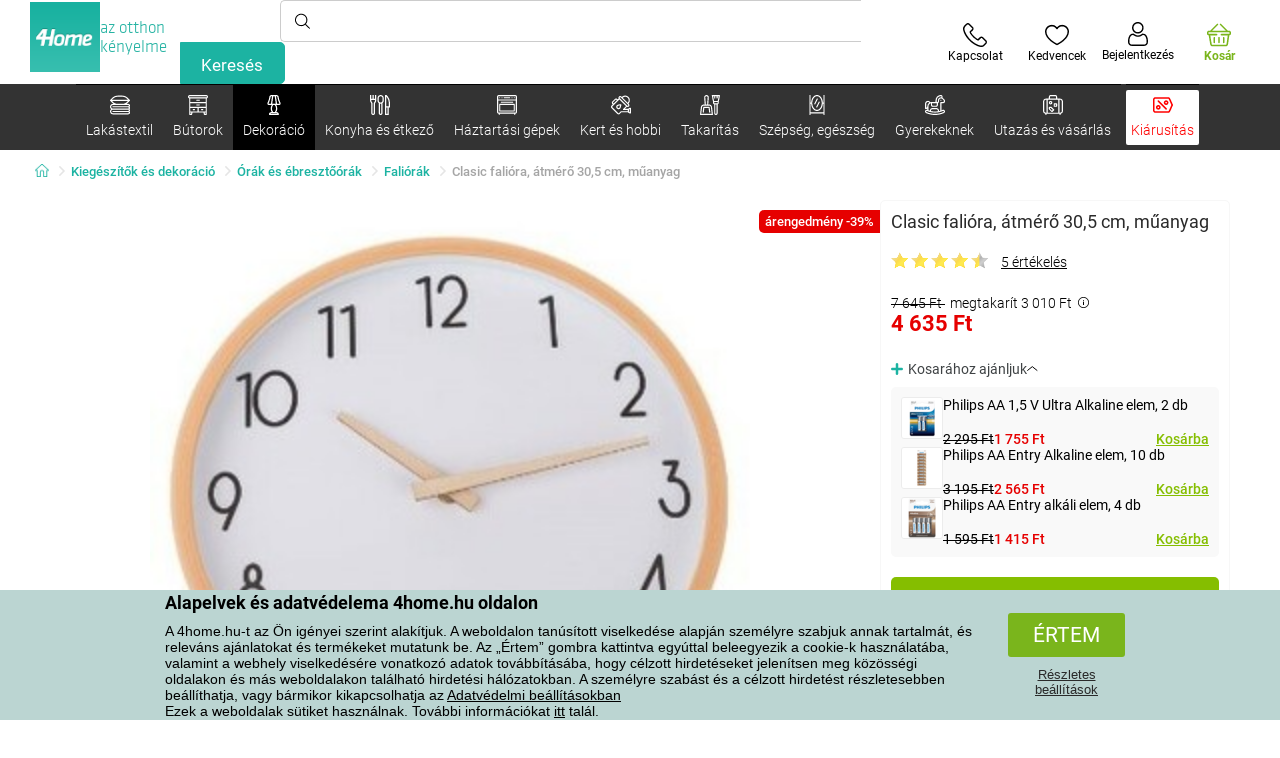

--- FILE ---
content_type: text/html; charset=utf-8
request_url: https://www.4home.hu/component/?type=CategoryPanel&id=68d60f98-163d-358f-f22a-0b6289cd82e1
body_size: 2065
content:

<div class="cat-submenu-holder" style="display: none">
    <ul class="cat-submenu">
            <li>
                <section>
                    <a href="/agynemuhuzatok/">
                        <img data-src="https://cdn.4home.cz/ddc113aa-8f31-4ce9-a1cf-7ecc82af9499/40x40/loznipovleceni.jpg"
                             class="late-load"
                             width="50" />
                    </a>
                    <span class="l2-info">
                        <a href="/agynemuhuzatok/" class="name">
                            &#193;gyneműhuzatok
                        </a>
                        <span class="l3categories">
<a href="/deluxe-pamut-agynemuhuzat/">DeLUXE pamut &#225;gyneműhuzat</a> <a href="/mikropluss-es-mikroflanell-agynemuhuzat/">Mikropl&#252;ss &#233;s mikroflanel &#225;gyneműhuzat</a> <a href="/flanel-agynemuhuzat/">Flanel &#225;gyneműhuzat</a><a class="show-more" href="/agynemuhuzatok/">Továbbiak megtekintése</a>                        </span>
                    </span>
                </section>
            </li>
            <li>
                <section>
                    <a href="/pledek/">
                        <img data-src="https://cdn.4home.cz/63be34d2-87fa-4b71-b7a6-e9bd177f51cb/40x40/deky.jpg"
                             class="late-load"
                             width="50" />
                    </a>
                    <span class="l2-info">
                        <a href="/pledek/" class="name">
                            Pl&#233;dek
                        </a>
                        <span class="l3categories">
<a href="/mikroszalas-pledek/">Mikrosz&#225;las pl&#233;dek</a> <a href="/gyermek-pledek/">Gyermek pl&#233;dek</a> <a href="/polar-pledek/">Pol&#225;r pl&#233;dek</a><a class="show-more" href="/pledek/">Továbbiak megtekintése</a>                        </span>
                    </span>
                </section>
            </li>
            <li>
                <section>
                    <a href="/parnak-es-paplanok/">
                        <img data-src="https://cdn.4home.cz/37b88643-9ec1-4a65-9ec1-e72af1e72286/40x40/polstareaprikryvky.jpg"
                             class="late-load"
                             width="50" />
                    </a>
                    <span class="l2-info">
                        <a href="/parnak-es-paplanok/" class="name">
                            P&#225;rn&#225;k &#233;s paplanok
                        </a>
                        <span class="l3categories">
<a href="/parnak/">P&#225;rn&#225;k</a> <a href="/egeszsegugyi-parnak-1/">Eg&#233;szs&#233;g&#252;gyi p&#225;rn&#225;k</a> <a href="/szettek/">Szettek</a><a class="show-more" href="/parnak-es-paplanok/">Továbbiak megtekintése</a>                        </span>
                    </span>
                </section>
            </li>
            <li>
                <section>
                    <a href="/matracvedok-es-topper-fedomatracok/">
                        <img data-src="https://cdn.4home.cz/8a7ad082-d33a-4314-9b42-83467ba2dba7/40x40/chranicematraci.jpg"
                             class="late-load"
                             width="50" />
                    </a>
                    <span class="l2-info">
                        <a href="/matracvedok-es-topper-fedomatracok/" class="name">
                            Matracv&#233;dők &#233;s Topper fedőmatracok
                        </a>
                        <span class="l3categories">
<a href="/vizhatlan-matracvedok/">V&#237;zhatlan matracv&#233;dők</a> <a href="/matracvedok/">Matracv&#233;dők</a> <a href="/topper-fedomatracok/">Topper fedőmatracok</a>                        </span>
                    </span>
                </section>
            </li>
            <li>
                <section>
                    <a href="/lepedok/">
                        <img data-src="https://cdn.4home.cz/fb2fb49a-a8ac-4e0f-9b65-2b101d2dd911/40x40/prosteradla.jpg"
                             class="late-load"
                             width="50" />
                    </a>
                    <span class="l2-info">
                        <a href="/lepedok/" class="name">
                            Lepedők
                        </a>
                        <span class="l3categories">
<a href="/mikroszalas-lepedok/">Mikrosz&#225;las lepedők</a> <a href="/jersey-lepedok/">Jersey lepedők</a> <a href="/frottir-lepedok/">Frott&#237;r lepedők</a><a class="show-more" href="/lepedok/">Továbbiak megtekintése</a>                        </span>
                    </span>
                </section>
            </li>
            <li>
                <section>
                    <a href="/diszparnak/">
                        <img data-src="https://cdn.4home.cz/1dfab937-0291-4d8d-a7be-6050dc885982/40x40/cat2722.jpg"
                             class="late-load"
                             width="50" />
                    </a>
                    <span class="l2-info">
                        <a href="/diszparnak/" class="name">
                            D&#237;szp&#225;rn&#225;k
                        </a>
                        <span class="l3categories">
<a href="/kisparnahuzatok/">Kisp&#225;rnahuzatok</a> <a href="/kisparnak-kitoltessek/">Kisp&#225;rn&#225;k kit&#246;lt&#233;ssek</a> <a href="/gyermek-kisparnak-1/">Gyermek kisp&#225;rn&#225;k</a>                        </span>
                    </span>
                </section>
            </li>
            <li>
                <section>
                    <a href="/takarok-es-huzatok/">
                        <img data-src="https://cdn.4home.cz/cfb2b761-dcee-4ea4-a078-75acf6737a66/40x40/prehozy.jpg"
                             class="late-load"
                             width="50" />
                    </a>
                    <span class="l2-info">
                        <a href="/takarok-es-huzatok/" class="name">
                            Takar&#243;k &#233;s huzatok
                        </a>
                        <span class="l3categories">
<a href="/agytakarok/">&#193;gytakar&#243;k</a> <a href="/ulogarnitura-huzatok/">&#220;lőgarnit&#250;ra huzatok</a> <a href="/szekhuzatok/">Sz&#233;khuzatok</a><a class="show-more" href="/takarok-es-huzatok/">Továbbiak megtekintése</a>                        </span>
                    </span>
                </section>
            </li>
            <li>
                <section>
                    <a href="/furdoszobai-textiliak-1/">
                        <img data-src="https://cdn.4home.cz/840c8bce-fb73-4aa1-8fe6-c807bda5c734/40x40/koupelnovytextil.jpg"
                             class="late-load"
                             width="50" />
                    </a>
                    <span class="l2-info">
                        <a href="/furdoszobai-textiliak-1/" class="name">
                            F&#252;rdőszobai text&#237;li&#225;k
                        </a>
                        <span class="l3categories">
<a href="/torolkozok-1/">T&#246;r&#246;lk&#246;zők</a> <a href="/furdolepedok-1/">F&#252;rdőlepedők</a> <a href="/furdoszobai-szonyegek-1/">F&#252;rdőszobai szőnyegek</a><a class="show-more" href="/furdoszobai-textiliak-1/">Továbbiak megtekintése</a>                        </span>
                    </span>
                </section>
            </li>
            <li>
                <section>
                    <a href="/gyapju-hatasu-puloverek/">
                        <img data-src="https://cdn.4home.cz/51bec00f-7a5b-4eab-8542-5696eeba890b/40x40/berankovemikiny.jpg"
                             class="late-load"
                             width="50" />
                    </a>
                    <span class="l2-info">
                        <a href="/gyapju-hatasu-puloverek/" class="name">
                            Gyapj&#250; hat&#225;s&#250; pul&#243;verek
                        </a>
                        <span class="l3categories">
                        </span>
                    </span>
                </section>
            </li>
            <li>
                <section>
                    <a href="/konyhai-textiliak/">
                        <img data-src="https://cdn.4home.cz/68d4f9d9-f054-4b73-8556-a639c2178ffa/40x40/cat2717.jpg"
                             class="late-load"
                             width="50" />
                    </a>
                    <span class="l2-info">
                        <a href="/konyhai-textiliak/" class="name">
                            Konyhai text&#237;li&#225;k
                        </a>
                        <span class="l3categories">
<a href="/konyharuhak/">Konyharuh&#225;k</a> <a href="/abroszok-1/">Abroszok</a> <a href="/uloparnak-1/">&#220;lőp&#225;rn&#225;k</a><a class="show-more" href="/konyhai-textiliak/">Továbbiak megtekintése</a>                        </span>
                    </span>
                </section>
            </li>
            <li>
                <section>
                    <a href="/fuggonyok-draperiak-es-rolok/">
                        <img data-src="https://cdn.4home.cz/03b30ece-1e11-49d6-9b0b-47efd8d3ef2c/40x40/zavesyzaclonyarolety.jpg"
                             class="late-load"
                             width="50" />
                    </a>
                    <span class="l2-info">
                        <a href="/fuggonyok-draperiak-es-rolok/" class="name">
                            F&#252;gg&#246;ny&#246;k, drap&#233;ri&#225;k &#233;s rol&#243;k
                        </a>
                        <span class="l3categories">
<a href="/fuggonyok/">F&#252;gg&#246;ny&#246;k</a> <a href="/draperiak/">Drap&#233;ri&#225;k</a> <a href="/rolok/">Rol&#243;k</a><a class="show-more" href="/fuggonyok-draperiak-es-rolok/">Továbbiak megtekintése</a>                        </span>
                    </span>
                </section>
            </li>
            <li>
                <section>
                    <a href="/labtorlok/">
                        <img data-src="https://cdn.4home.cz/d72f51f8-37c7-4d0f-8888-8239ec8dddd0/40x40/rohozky.jpg"
                             class="late-load"
                             width="50" />
                    </a>
                    <span class="l2-info">
                        <a href="/labtorlok/" class="name">
                            L&#225;bt&#246;rlők
                        </a>
                        <span class="l3categories">
<a href="/kulteri-labtorlok/">K&#252;lt&#233;ri l&#225;bt&#246;rlők</a> <a href="/belteri-labtorlok/">Belt&#233;ri l&#225;bt&#246;rlők</a> <a href="/labtorlok-1/">L&#225;bt&#246;rlők</a>                        </span>
                    </span>
                </section>
            </li>
            <li>
                <section>
                    <a href="/szonyegek/">
                        <img data-src="https://cdn.4home.cz/fdd093ce-d7f9-4498-b318-1dd7588d7de8/40x40/koberce.jpg"
                             class="late-load"
                             width="50" />
                    </a>
                    <span class="l2-info">
                        <a href="/szonyegek/" class="name">
                            Szőnyegek
                        </a>
                        <span class="l3categories">
<a href="/lepcsoszonyeg/">L&#233;pcsőszőnyeg</a> <a href="/darabszonyeg/">Darabszőnyeg</a> <a href="/gyermek-szonyeg/">Gyermek szőnyeg</a>                        </span>
                    </span>
                </section>
            </li>
            <li>
                <section>
                    <a href="/rovidaru/">
                        <img data-src="https://cdn.4home.cz/fd00d47a-e33b-478a-8e6f-50b157b07970/40x40/galanterie.jpg"
                             class="late-load"
                             width="50" />
                    </a>
                    <span class="l2-info">
                        <a href="/rovidaru/" class="name">
                            R&#246;vid&#225;ru
                        </a>
                        <span class="l3categories">
<a href="/kezmuves-segedanyagok/">K&#233;zműves seg&#233;danyagok</a> <a href="/fonalak/">Fonalak</a> <a href="/varrogepek-x/">Varr&#243;g&#233;pek</a>                        </span>
                    </span>
                </section>
            </li>
            <li>
                <section>
                    <a href="/atka-elleni-agynemuk/">
                        <img data-src="https://cdn.4home.cz/0a5a0b38-9c41-4447-90f7-cc39d44cbb47/40x40/protiroztocoveluzkoviny.jpg"
                             class="late-load"
                             width="50" />
                    </a>
                    <span class="l2-info">
                        <a href="/atka-elleni-agynemuk/" class="name">
                            Atka elleni &#225;gyneműk
                        </a>
                        <span class="l3categories">
<a href="/atka-elleni-agynemuk/?brand=nanospace">nanoSPACE</a><a class="show-more" href="/atka-elleni-agynemuk/">Továbbiak megtekintése</a>                        </span>
                    </span>
                </section>
            </li>
            <li>
                <section>
                    <a href="/karacsonyi-textil-1/">
                        <img data-src="https://cdn.4home.cz/8e315c5b-32f6-48b4-957d-d440ed6167b6/40x40/vantexodk.jpg"
                             class="late-load"
                             width="50" />
                    </a>
                    <span class="l2-info">
                        <a href="/karacsonyi-textil-1/" class="name">
                            Kar&#225;csonyi textil
                        </a>
                        <span class="l3categories">
<a href="/karacsonyi-textil-1/?brand=bellatex">Bellatex</a> <a href="/karacsonyi-textil-1/?brand=autronic">Autronic</a> <a href="/karacsonyi-textil-1/?brand=altom">Altom</a><a class="show-more" href="/karacsonyi-textil-1/">Továbbiak megtekintése</a>                        </span>
                    </span>
                </section>
            </li>
            <li>
                <section>
                    <a href="/mikroszalas-melegito-pledek/">
                        <img data-src="https://cdn.4home.cz/a1aed63d-c11c-4c07-b5a5-9579e0230cbc/40x40/hrejivyberanekzmikrovlakna.jpg"
                             class="late-load"
                             width="50" />
                    </a>
                    <span class="l2-info">
                        <a href="/mikroszalas-melegito-pledek/" class="name">
                            Mikrosz&#225;las gyapj&#250; pl&#233;dek
                        </a>
                        <span class="l3categories">
<a href="/mikroszalas-melegito-pledek/?brand=herding">Herding</a><a class="show-more" href="/mikroszalas-melegito-pledek/">Továbbiak megtekintése</a>                        </span>
                    </span>
                </section>
            </li>
            </ul>
</div>



--- FILE ---
content_type: text/html; charset=utf-8
request_url: https://www.4home.hu/component/?type=CategoryPanel&id=d77f7675-9a52-de96-7292-b87f637306d5
body_size: 1442
content:

<div class="cat-submenu-holder" style="display: none">
    <ul class="cat-submenu">
            <li>
                <section>
                    <a href="/allvanyok/">
                        <img data-src="https://cdn.4home.cz/739229c1-46f6-4a69-81c0-460557504a46/40x40/cat1823.jpg"
                             class="late-load"
                             width="50" />
                    </a>
                    <span class="l2-info">
                        <a href="/allvanyok/" class="name">
                            Ruhatart&#243;k
                        </a>
                        <span class="l3categories">
<a href="/allvanyok/?brand=autronic">Autronic</a> <a href="/allvanyok/?brand=wenko">Wenko</a> <a href="/allvanyok/?brand=hanahhome">Hanah Home</a><a class="show-more" href="/allvanyok/">Továbbiak megtekintése</a>                        </span>
                    </span>
                </section>
            </li>
            <li>
                <section>
                    <a href="/polcok-es-polcrendszerek/">
                        <img data-src="https://cdn.4home.cz/2edda5a2-d5fd-4847-b5af-626e846f4ae2/40x40/cat1825.jpg"
                             class="late-load"
                             width="50" />
                    </a>
                    <span class="l2-info">
                        <a href="/polcok-es-polcrendszerek/" class="name">
                            Polcok &#233;s polcrendszerek
                        </a>
                        <span class="l3categories">
<a href="/polcok-es-polcrendszerek/?brand=autronic">Autronic</a> <a href="/polcok-es-polcrendszerek/?brand=hanahhome">Hanah Home</a> <a href="/polcok-es-polcrendszerek/?brand=wenko">Wenko</a><a class="show-more" href="/polcok-es-polcrendszerek/">Továbbiak megtekintése</a>                        </span>
                    </span>
                </section>
            </li>
            <li>
                <section>
                    <a href="/furdoszobabutorok/">
                        <img data-src="https://cdn.4home.cz/11d62271-bf21-4181-892b-a21d87704d42/40x40/cat-1281-koupelnovynabytek.jpg"
                             class="late-load"
                             width="50" />
                    </a>
                    <span class="l2-info">
                        <a href="/furdoszobabutorok/" class="name">
                            F&#252;rdőszobab&#250;torok
                        </a>
                        <span class="l3categories">
<a href="/furdoszobabutorok/?brand=sapho">Sapho</a> <a href="/furdoszobabutorok/?brand=hanahhome">Hanah Home</a> <a href="/furdoszobabutorok/?brand=autronic">Autronic</a><a class="show-more" href="/furdoszobabutorok/">Továbbiak megtekintése</a>                        </span>
                    </span>
                </section>
            </li>
            <li>
                <section>
                    <a href="/akasztok-es-kampok/">
                        <img data-src="https://cdn.4home.cz/f15a1974-c300-49cd-8b00-b05bbbcd4513/40x40/cat1821.jpg"
                             class="late-load"
                             width="50" />
                    </a>
                    <span class="l2-info">
                        <a href="/akasztok-es-kampok/" class="name">
                            Akaszt&#243;k &#233;s kamp&#243;k
                        </a>
                        <span class="l3categories">
<a href="/akasztok-es-kampok/?brand=hanahhome">Hanah Home</a> <a href="/akasztok-es-kampok/?brand=autronic">Autronic</a> <a href="/akasztok-es-kampok/?brand=wenko">Wenko</a><a class="show-more" href="/akasztok-es-kampok/">Továbbiak megtekintése</a>                        </span>
                    </span>
                </section>
            </li>
            <li>
                <section>
                    <a href="/tarolobutorok/">
                        <img data-src="https://cdn.4home.cz/efb98979-1e4a-42e2-b41e-e973dbbe8117/40x40/cat-1275-uloznynabytek.jpg"
                             class="late-load"
                             width="50" />
                    </a>
                    <span class="l2-info">
                        <a href="/tarolobutorok/" class="name">
                            T&#225;rol&#243;b&#250;torok
                        </a>
                        <span class="l3categories">
<a href="/polcok/">Polcok</a> <a href="/cipotartok/">Cipőtart&#243;k</a> <a href="/komodok/">Kom&#243;dok</a><a class="show-more" href="/tarolobutorok/">Továbbiak megtekintése</a>                        </span>
                    </span>
                </section>
            </li>
            <li>
                <section>
                    <a href="/konyhai-kisbutorok/">
                        <img data-src="https://cdn.4home.cz/27371950-3d7d-4a34-84a3-33ddeac76452/40x40/cat-1282-kuchynskynabytek.jpg"
                             class="late-load"
                             width="50" />
                    </a>
                    <span class="l2-info">
                        <a href="/konyhai-kisbutorok/" class="name">
                            Konyhai kisb&#250;torok
                        </a>
                        <span class="l3categories">
<a href="/konyhai-kisbutorok/?brand=hanahhome">Hanah Home</a> <a href="/konyhai-kisbutorok/?brand=autronic">Autronic</a> <a href="/konyhai-kisbutorok/?brand=wenko">Wenko</a><a class="show-more" href="/konyhai-kisbutorok/">Továbbiak megtekintése</a>                        </span>
                    </span>
                </section>
            </li>
            <li>
                <section>
                    <a href="/asztalok-es-kisasztalok/">
                        <img data-src="https://cdn.4home.cz/833bb9bd-ebb5-4dfc-8b21-d99b1b3d107b/40x40/ostatninabytek.jpg"
                             class="late-load"
                             width="50" />
                    </a>
                    <span class="l2-info">
                        <a href="/asztalok-es-kisasztalok/" class="name">
                            Asztalok &#233;s kisasztalok
                        </a>
                        <span class="l3categories">
<a href="/tarolo-es-dekorativ-asztalok/">T&#225;rol&#243; &#233;s dekorat&#237;v asztalok</a> <a href="/ejjeliszekrenyek/">&#201;jjeliszekr&#233;nyek</a> <a href="/konferencia-asztalok/">Konferencia asztalok</a><a class="show-more" href="/asztalok-es-kisasztalok/">Továbbiak megtekintése</a>                        </span>
                    </span>
                </section>
            </li>
            <li>
                <section>
                    <a href="/ulogarnitura/">
                        <img data-src="https://cdn.4home.cz/2322ff11-1149-4cf7-b34a-039ee326f5a4/40x40/cat-1269-sedacinabytek.jpg"
                             class="late-load"
                             width="50" />
                    </a>
                    <span class="l2-info">
                        <a href="/ulogarnitura/" class="name">
                            &#220;lőgarnit&#250;ra
                        </a>
                        <span class="l3categories">
<a href="/zsamolyok-es-samlik/">Zs&#225;molyok &#233;s s&#225;mlik</a> <a href="/szekek/">Sz&#233;kek</a> <a href="/irodai-szekek-es-fotelek/">Irodai sz&#233;kek &#233;s fotelek</a><a class="show-more" href="/ulogarnitura/">Továbbiak megtekintése</a>                        </span>
                    </span>
                </section>
            </li>
            <li>
                <section>
                    <a href="/tukrok/">
                        <img data-src="https://cdn.4home.cz/ea86c670-5d89-4cc9-a348-56fe168d3fc8/40x40/cat-1280-zrcadla.jpg"
                             class="late-load"
                             width="50" />
                    </a>
                    <span class="l2-info">
                        <a href="/tukrok/" class="name">
                            T&#252;kr&#246;k
                        </a>
                        <span class="l3categories">
<a href="/tukrok/?brand=hanahhome">Hanah Home</a> <a href="/tukrok/?brand=autronic">Autronic</a><a class="show-more" href="/tukrok/">Továbbiak megtekintése</a>                        </span>
                    </span>
                </section>
            </li>
            <li>
                <section>
                    <a href="/gyermek-butorok-xx/">
                        <img data-src="https://cdn.4home.cz/99197122-0ba7-46a0-80de-350863c2c9d5/40x40/detnabodk.jpg"
                             class="late-load"
                             width="50" />
                    </a>
                    <span class="l2-info">
                        <a href="/gyermek-butorok-xx/" class="name">
                            Gyermek b&#250;torok
                        </a>
                        <span class="l3categories">
<a href="/gyerek-akasztok-es-kampok-x/">Gyerek akaszt&#243;k &#233;s kamp&#243;k</a> <a href="/gyerek-szekek,-fotelek-es-samlik-x/">Gyerek sz&#233;kek, fotelek &#233;s s&#225;mlik</a> <a href="/gyerekasztalok-es-kisasztalok-x/">Gyerekasztalok &#233;s kisasztalok</a><a class="show-more" href="/gyermek-butorok-xx/">Továbbiak megtekintése</a>                        </span>
                    </span>
                </section>
            </li>
            <li>
                <section>
                    <a href="/kerti-butorok-x/">
                        <img data-src="https://cdn.4home.cz/3044e187-e47f-45f6-ad51-8b86ea418d58/40x40/cat-637x-zahradn&#237;n&#225;bytekx.jpg"
                             class="late-load"
                             width="50" />
                    </a>
                    <span class="l2-info">
                        <a href="/kerti-butorok-x/" class="name">
                            Kerti b&#250;torok
                        </a>
                        <span class="l3categories">
<a href="/fa-kerti-butorok-x/">Fa kerti b&#250;torok</a> <a href="/fuggoagyak-x/">F&#252;ggő&#225;gyak</a> <a href="/hintak-x/">Hint&#225;k</a><a class="show-more" href="/kerti-butorok-x/">Továbbiak megtekintése</a>                        </span>
                    </span>
                </section>
            </li>
            <li>
                <section>
                    <a href="/vilagitotestek-es-lampak-x/">
                        <img data-src="https://cdn.4home.cz/a05e0b62-3ca2-49b6-be22-62df1967fafe/40x40/cat-283x-sv&#237;tidlaalampyx.jpg"
                             class="late-load"
                             width="50" />
                    </a>
                    <span class="l2-info">
                        <a href="/vilagitotestek-es-lampak-x/" class="name">
                            Vil&#225;g&#237;t&#243;testek &#233;s l&#225;mp&#225;k
                        </a>
                        <span class="l3categories">
<a href="/allolampak-x/">&#193;ll&#243;l&#225;mp&#225;k</a> <a href="/asztali-lampak-x/">Asztali l&#225;mp&#225;k</a> <a href="/fali-vilagitotestek-x/">Fali vil&#225;g&#237;t&#243;testek</a><a class="show-more" href="/vilagitotestek-es-lampak-x/">Továbbiak megtekintése</a>                        </span>
                    </span>
                </section>
            </li>
            </ul>
</div>



--- FILE ---
content_type: text/html; charset=utf-8
request_url: https://www.4home.hu/component/?type=CategoryPanel&id=0403ad28-31ba-82a8-d4f3-daefec009e67
body_size: 2390
content:

<div class="cat-submenu-holder" style="display: none">
    <ul class="cat-submenu">
            <li>
                <section>
                    <a href="/karacsonyi-dekoraciok-es-kiegeszitok/">
                        <img data-src="https://cdn.4home.cz/56921283-ea1f-4766-837a-bac3bd51bf73/40x40/vanocnidekorace.jpg"
                             class="late-load"
                             width="50" />
                    </a>
                    <span class="l2-info">
                        <a href="/karacsonyi-dekoraciok-es-kiegeszitok/" class="name">
                            Kar&#225;csonyi dekor&#225;ci&#243;k &#233;s kieg&#233;sz&#237;tők
                        </a>
                        <span class="l3categories">
<a href="/dekoraciok-karacsony/">Kar&#225;csonyi dekor&#225;ci&#243;k</a> <a href="/karacsonyi-diszek/">Kar&#225;csonyi d&#237;szek</a> <a href="/karacsonyi-gyertyatartok-es-gyertyak/">Kar&#225;csonyi gyertyatart&#243;k &#233;s gyerty&#225;k</a><a class="show-more" href="/karacsonyi-dekoraciok-es-kiegeszitok/">Továbbiak megtekintése</a>                        </span>
                    </span>
                </section>
            </li>
            <li>
                <section>
                    <a href="/apro-lakasdekoraciok/">
                        <img data-src="https://cdn.4home.cz/0d3607b8-6935-41c9-af20-e9b37624cbaa/40x40/drobnebytovedekorace.jpg"
                             class="late-load"
                             width="50" />
                    </a>
                    <span class="l2-info">
                        <a href="/apro-lakasdekoraciok/" class="name">
                            Apr&#243; lak&#225;sdekor&#225;ci&#243;k
                        </a>
                        <span class="l3categories">
<a href="/lampak-es-lampionok/">L&#225;mp&#225;k &#233;s lampionok</a> <a href="/polcdiszek/">Polcd&#237;szek</a> <a href="/egyeb-dekoraciok-es-kiegeszitok/">Egy&#233;b dekor&#225;ci&#243;k &#233;s kieg&#233;sz&#237;tők</a><a class="show-more" href="/apro-lakasdekoraciok/">Továbbiak megtekintése</a>                        </span>
                    </span>
                </section>
            </li>
            <li>
                <section>
                    <a href="/vilagitotestek/">
                        <img data-src="https://cdn.4home.cz/a05e0b62-3ca2-49b6-be22-62df1967fafe/40x40/svitidla.jpg"
                             class="late-load"
                             width="50" />
                    </a>
                    <span class="l2-info">
                        <a href="/vilagitotestek/" class="name">
                            Vil&#225;g&#237;t&#243;testek &#233;s l&#225;mp&#225;k
                        </a>
                        <span class="l3categories">
<a href="/allolampak/">&#193;ll&#243;l&#225;mp&#225;k</a> <a href="/asztali-lampak/">Asztali l&#225;mp&#225;k</a> <a href="/gyermek-lampak-1/">Gyermek l&#225;mp&#225;k</a><a class="show-more" href="/vilagitotestek/">Továbbiak megtekintése</a>                        </span>
                    </span>
                </section>
            </li>
            <li>
                <section>
                    <a href="/diffuzorok/">
                        <img data-src="https://cdn.4home.cz/37fa4ffb-91b8-496a-877c-3773f9d0df7a/40x40/difuzery.jpg"
                             class="late-load"
                             width="50" />
                    </a>
                    <span class="l2-info">
                        <a href="/diffuzorok/" class="name">
                            Diff&#250;zorok
                        </a>
                        <span class="l3categories">
<a href="/diffuzorok/?brand=sixtol">Sixtol</a> <a href="/diffuzorok/?brand=tescoma">Tescoma</a> <a href="/diffuzorok/?brand=yankeecandle">Yankee Candle</a><a class="show-more" href="/diffuzorok/">Továbbiak megtekintése</a>                        </span>
                    </span>
                </section>
            </li>
            <li>
                <section>
                    <a href="/gyertyak-gyertyatartok-es-aromalampak/">
                        <img data-src="https://cdn.4home.cz/610f1e37-5a13-49f8-9ef4-bf3c5a3b1b98/40x40/svickysvicnyaaromalampy.jpg"
                             class="late-load"
                             width="50" />
                    </a>
                    <span class="l2-info">
                        <a href="/gyertyak-gyertyatartok-es-aromalampak/" class="name">
                            Gyerty&#225;k, gyertyatart&#243;k, &#233;s aromal&#225;mp&#225;k
                        </a>
                        <span class="l3categories">
<a href="/dekoracios-gyertyak/">Dekor&#225;ci&#243;s gyerty&#225;k</a> <a href="/aromalampak-es-illo-olajok/">Aromal&#225;mp&#225;k &#233;s ill&#243; olajok</a> <a href="/gyertyatartok/">Gyertyatart&#243;k</a><a class="show-more" href="/gyertyak-gyertyatartok-es-aromalampak/">Továbbiak megtekintése</a>                        </span>
                    </span>
                </section>
            </li>
            <li>
                <section>
                    <a href="/muviragok-es-fak/">
                        <img data-src="https://cdn.4home.cz/42bf5646-0d88-4347-b4bb-44a46231b362/40x40/umelekvetinyastromy.jpg"
                             class="late-load"
                             width="50" />
                    </a>
                    <span class="l2-info">
                        <a href="/muviragok-es-fak/" class="name">
                            Művir&#225;gok &#233;s f&#225;k
                        </a>
                        <span class="l3categories">
<a href="/muviragok/">Művir&#225;gok</a> <a href="/szezonalis-koszoruk/">Szezon&#225;lis koszor&#250;k</a> <a href="/mufak/">Műf&#225;k</a>                        </span>
                    </span>
                </section>
            </li>
            <li>
                <section>
                    <a href="/furdoszobai-kiegeszitok/">
                        <img data-src="https://cdn.4home.cz/c93d3bee-e361-49ea-9aea-37b24bdb8bea/40x40/doplnkydokoupelny.jpg"
                             class="late-load"
                             width="50" />
                    </a>
                    <span class="l2-info">
                        <a href="/furdoszobai-kiegeszitok/" class="name">
                            F&#252;rdőszobai kieg&#233;sz&#237;tők
                        </a>
                        <span class="l3categories">
<a href="/apro-furdoszobai-kellekek/">Apr&#243; f&#252;rdőszobai kell&#233;kek</a> <a href="/wc-kiegeszitok/">WC kieg&#233;sz&#237;tők</a> <a href="/szappanadagolok/">Szappanadagol&#243;k</a><a class="show-more" href="/furdoszobai-kiegeszitok/">Továbbiak megtekintése</a>                        </span>
                    </span>
                </section>
            </li>
            <li>
                <section>
                    <a href="/orak-es-ebresztoorak/">
                        <img data-src="https://cdn.4home.cz/cd13b8f5-4563-48d4-bf8c-f12ea520ac43/40x40/hodiny.jpg"
                             class="late-load"
                             width="50" />
                    </a>
                    <span class="l2-info">
                        <a href="/orak-es-ebresztoorak/" class="name">
                            &#211;r&#225;k &#233;s &#233;bresztő&#243;r&#225;k
                        </a>
                        <span class="l3categories">
<a href="/faliorak/">Fali&#243;r&#225;k</a> <a href="/ebresztoorak/">&#201;bresztő&#243;r&#225;k</a> <a href="/asztali-orak/">Asztali &#243;r&#225;k</a><a class="show-more" href="/orak-es-ebresztoorak/">Továbbiak megtekintése</a>                        </span>
                    </span>
                </section>
            </li>
            <li>
                <section>
                    <a href="/dekoracios-tarolo-dobozok/">
                        <img data-src="https://cdn.4home.cz/ba8bb310-a0db-4c49-808b-c5d3846d5b11/40x40/dekoracniboxy.jpg"
                             class="late-load"
                             width="50" />
                    </a>
                    <span class="l2-info">
                        <a href="/dekoracios-tarolo-dobozok/" class="name">
                            Dekor&#225;ci&#243;s t&#225;rol&#243; dobozok
                        </a>
                        <span class="l3categories">
<a href="/dekoracios-tarolo-dobozok/?brand=g21">G21</a> <a href="/dekoracios-tarolo-dobozok/?brand=compactor">Compactor</a> <a href="/dekoracios-tarolo-dobozok/?brand=koziol">Koziol</a><a class="show-more" href="/dekoracios-tarolo-dobozok/">Továbbiak megtekintése</a>                        </span>
                    </span>
                </section>
            </li>
            <li>
                <section>
                    <a href="/biokandallok-es-kandallok/">
                        <img data-src="https://cdn.4home.cz/2858f8ab-0390-460e-bf5d-747d1e16c0d1/40x40/biokrbyakrby.jpg"
                             class="late-load"
                             width="50" />
                    </a>
                    <span class="l2-info">
                        <a href="/biokandallok-es-kandallok/" class="name">
                            Biokandall&#243;k &#233;s kandall&#243;k
                        </a>
                        <span class="l3categories">
<a href="/kandallo-tartozekok/">Kandall&#243; tartoz&#233;kok</a> <a href="/biokandallok/">Biokandall&#243;k</a>                        </span>
                    </span>
                </section>
            </li>
            <li>
                <section>
                    <a href="/husveti-dekoraciok/">
                        <img data-src="https://cdn.4home.cz/6e8bae72-621f-406c-90bd-b4cdc91db370/40x40/velikonocnidekorace.jpg"
                             class="late-load"
                             width="50" />
                    </a>
                    <span class="l2-info">
                        <a href="/husveti-dekoraciok/" class="name">
                            H&#250;sv&#233;ti dekor&#225;ci&#243;k
                        </a>
                        <span class="l3categories">
<a href="/husveti-dekoraciok/?brand=autronic">Autronic</a> <a href="/husveti-dekoraciok/?brand=toro">Toro</a> <a href="/husveti-dekoraciok/?brand=altom">Altom</a><a class="show-more" href="/husveti-dekoraciok/">Továbbiak megtekintése</a>                        </span>
                    </span>
                </section>
            </li>
            <li>
                <section>
                    <a href="/vazak/">
                        <img data-src="https://cdn.4home.cz/f3d7c65f-afcd-4202-b291-a04dc8e23863/40x40/vazy.jpg"
                             class="late-load"
                             width="50" />
                    </a>
                    <span class="l2-info">
                        <a href="/vazak/" class="name">
                            V&#225;z&#225;k
                        </a>
                        <span class="l3categories">
<a href="/keramia-vazak/">Ker&#225;mia v&#225;z&#225;k</a> <a href="/uvegvazak/">&#220;vegv&#225;z&#225;k</a>                        </span>
                    </span>
                </section>
            </li>
            <li>
                <section>
                    <a href="/fototapetak,-falmatricak/">
                        <img data-src="https://cdn.4home.cz/f8d9ad32-c72a-4aeb-a3ec-f042a96906ac/40x40/fototapetyasamolepicidekorace.jpg"
                             class="late-load"
                             width="50" />
                    </a>
                    <span class="l2-info">
                        <a href="/fototapetak,-falmatricak/" class="name">
                            Fot&#243;tap&#233;t&#225;k, falmatric&#225;k
                        </a>
                        <span class="l3categories">
<a href="/ontapado-dekoraciok/">&#214;ntapad&#243; dekor&#225;ci&#243;k</a> <a href="/ontapados-fali-bordurok/">&#214;ntapad&#243;s fali bordűr&#246;k </a> <a href="/gyermek-fototapetak-1/">Gyermek fot&#243;tap&#233;t&#225;k</a><a class="show-more" href="/fototapetak,-falmatricak/">Továbbiak megtekintése</a>                        </span>
                    </span>
                </section>
            </li>
            <li>
                <section>
                    <a href="/oszi-es-mindenszenteki-dekoraciok/">
                        <img data-src="https://cdn.4home.cz/95ddb3be-1483-46ab-bace-86a6d05abe43/40x40/podzimniapietnidekorace.jpg"
                             class="late-load"
                             width="50" />
                    </a>
                    <span class="l2-info">
                        <a href="/oszi-es-mindenszenteki-dekoraciok/" class="name">
                            Őszi &#233;s mindenszenteki dekor&#225;ci&#243;k
                        </a>
                        <span class="l3categories">
<a href="/oszi-dekoraciok/">Őszi dekor&#225;ci&#243;k</a> <a href="/pegyeleti-diszek/">Pegyeleti d&#237;szek</a>                        </span>
                    </span>
                </section>
            </li>
            <li>
                <section>
                    <a href="/idojaras-allomasok-es-homerok-1/">
                        <img data-src="https://cdn.4home.cz/72d05f8d-fe02-40ac-b4b3-9e3913810325/40x40/meteostaniceateplomery.jpg"
                             class="late-load"
                             width="50" />
                    </a>
                    <span class="l2-info">
                        <a href="/idojaras-allomasok-es-homerok-1/" class="name">
                            Időj&#225;r&#225;s &#225;llom&#225;sok &#233;s hőm&#233;rők
                        </a>
                        <span class="l3categories">
<a href="/idojaras-allomasok-1/">Időj&#225;r&#225;s &#225;llom&#225;sok</a> <a href="/homerok-1/">Hőm&#233;rők</a>                        </span>
                    </span>
                </section>
            </li>
            <li>
                <section>
                    <a href="/kepkeretek/">
                        <img data-src="https://cdn.4home.cz/23e2b04d-0e91-467c-b90b-594d10dce701/40x40/fotoramecky.jpg"
                             class="late-load"
                             width="50" />
                    </a>
                    <span class="l2-info">
                        <a href="/kepkeretek/" class="name">
                            K&#233;pkeretek
                        </a>
                        <span class="l3categories">
<a href="/kepkeretek/?brand=hanahhome">Hanah Home</a> <a href="/kepkeretek/?brand=indecor">Indecor</a><a class="show-more" href="/kepkeretek/">Továbbiak megtekintése</a>                        </span>
                    </span>
                </section>
            </li>
            <li>
                <section>
                    <a href="/buli-es-kellekek/">
                        <img data-src="https://cdn.4home.cz/073a648d-5049-4a10-951a-f841db7d01bc/40x40/hryhrackyazabava.jpg"
                             class="late-load"
                             width="50" />
                    </a>
                    <span class="l2-info">
                        <a href="/buli-es-kellekek/" class="name">
                            Buli &#233;s kell&#233;kek
                        </a>
                        <span class="l3categories">
<a href="/buli-es-kellekek/?brand=autronic">Autronic</a> <a href="/buli-es-kellekek/?brand=koziol">Koziol</a> <a href="/buli-es-kellekek/?brand=orion">Orion</a><a class="show-more" href="/buli-es-kellekek/">Továbbiak megtekintése</a>                        </span>
                    </span>
                </section>
            </li>
            <li>
                <section>
                    <a href="/kepek/">
                        <img data-src="https://cdn.4home.cz/2d20f378-531c-44f7-963f-abd6f79fb01a/40x40/obrazy.jpg"
                             class="late-load"
                             width="50" />
                    </a>
                    <span class="l2-info">
                        <a href="/kepek/" class="name">
                            K&#233;pek
                        </a>
                        <span class="l3categories">
<a href="/kepek/?brand=bohemiagifts">Bohemia Gifts</a> <a href="/kepek/?brand=indecor">Indecor</a><a class="show-more" href="/kepek/">Továbbiak megtekintése</a>                        </span>
                    </span>
                </section>
            </li>
            <li>
                <section>
                    <a href="/kerti-viragcserepek-es-viragagyasok/">
                        <img data-src="https://cdn.4home.cz/2e8a2a5d-2160-42fc-a51d-1a5b13b1ef57/40x40/kvetinaceatruhlikyodkaz.jpg"
                             class="late-load"
                             width="50" />
                    </a>
                    <span class="l2-info">
                        <a href="/kerti-viragcserepek-es-viragagyasok/" class="name">
                            Vir&#225;gcserepek &#233;s vir&#225;g&#225;gy&#225;sok
                        </a>
                        <span class="l3categories">
<a href="/permetezogepek-es-edenyek-1/">Permetezőg&#233;pek &#233;s ed&#233;nyek</a> <a href="/tartok-es-allvanyok-viragcserepekhez-1/">Tart&#243;k &#233;s &#225;llv&#225;nyok vir&#225;gcserepekhez</a> <a href="/viragagyasok/">Vir&#225;g&#225;gy&#225;sok</a><a class="show-more" href="/kerti-viragcserepek-es-viragagyasok/">Továbbiak megtekintése</a>                        </span>
                    </span>
                </section>
            </li>
            </ul>
</div>



--- FILE ---
content_type: text/html; charset=utf-8
request_url: https://www.4home.hu/component/?type=CategoryPanel&id=f40f1722-7e8b-1ae4-a3d1-72e43342099d
body_size: 2508
content:

<div class="cat-submenu-holder" style="display: none">
    <ul class="cat-submenu">
            <li>
                <section>
                    <a href="/bogrek-cseszek-es-teaskannak/">
                        <img data-src="https://cdn.4home.cz/c437f548-120a-4ce9-9020-b45b9344461c/40x40/hrnkysalky.jpg"
                             class="late-load"
                             width="50" />
                    </a>
                    <span class="l2-info">
                        <a href="/bogrek-cseszek-es-teaskannak/" class="name">
                            B&#246;gr&#233;k, cs&#233;sz&#233;k &#233;s te&#225;skann&#225;k
                        </a>
                        <span class="l3categories">
<a href="/bogrek-es-cseszek/">B&#246;gr&#233;k &#233;s cs&#233;sz&#233;k</a> <a href="/teaskeszletek-es-teaskannak/">Te&#225;sk&#233;szletek &#233;s te&#225;skann&#225;k</a>                        </span>
                    </span>
                </section>
            </li>
            <li>
                <section>
                    <a href="/poharak-es-kancsok/">
                        <img data-src="https://cdn.4home.cz/27df7a37-2a16-4963-ac28-de15c1571d75/40x40/sklenice.jpg"
                             class="late-load"
                             width="50" />
                    </a>
                    <span class="l2-info">
                        <a href="/poharak-es-kancsok/" class="name">
                            Poharak &#233;s kancs&#243;k
                        </a>
                        <span class="l3categories">
<a href="/klasszikus-poharak/">Klasszikus poharak</a> <a href="/sorospoharak-es-korsok/">S&#246;r&#246;spoharak &#233;s kors&#243;k</a> <a href="/kancsok-es-korsok/">Kancs&#243;k &#233;s kors&#243;k</a><a class="show-more" href="/poharak-es-kancsok/">Továbbiak megtekintése</a>                        </span>
                    </span>
                </section>
            </li>
            <li>
                <section>
                    <a href="/etel-tarolas/">
                        <img data-src="https://cdn.4home.cz/b2988a7e-ae9d-484f-b9c6-5568c581197f/40x40/skladovanipotravin.jpg"
                             class="late-load"
                             width="50" />
                    </a>
                    <span class="l2-info">
                        <a href="/etel-tarolas/" class="name">
                            &#201;tel t&#225;rol&#225;s
                        </a>
                        <span class="l3categories">
<a href="/dobozok-es-taroloedenyek/">Dobozok &#233;s t&#225;rol&#243;ed&#233;nyek</a> <a href="/tej-es-szirup-palackok/">Tej &#233;s szirup palackok</a> <a href="/ebedhordok/">Eb&#233;dhord&#243;k</a><a class="show-more" href="/etel-tarolas/">Továbbiak megtekintése</a>                        </span>
                    </span>
                </section>
            </li>
            <li>
                <section>
                    <a href="/konyhai-segedeszkozok/">
                        <img data-src="https://cdn.4home.cz/19207390-73bd-401c-b6ad-083005a473c5/40x40/pomuckydokuchyne.jpg"
                             class="late-load"
                             width="50" />
                    </a>
                    <span class="l2-info">
                        <a href="/konyhai-segedeszkozok/" class="name">
                            Konyhai seg&#233;deszk&#246;z&#246;k
                        </a>
                        <span class="l3categories">
<a href="/egyeb-konyhai-segedeszkozok/">Egy&#233;b konyhai seg&#233;deszk&#246;z&#246;k</a> <a href="/edenytartok-es-szervezok/">Ed&#233;nytart&#243;k &#233;s szervezők</a> <a href="/fuszertartok/">Fűszertart&#243;k</a><a class="show-more" href="/konyhai-segedeszkozok/">Továbbiak megtekintése</a>                        </span>
                    </span>
                </section>
            </li>
            <li>
                <section>
                    <a href="/tanyerok-es-etkeszletek/">
                        <img data-src="https://cdn.4home.cz/8b626e23-5c53-4e08-8b01-9fad4f3191d1/40x40/talireajidelnisady.jpg"
                             class="late-load"
                             width="50" />
                    </a>
                    <span class="l2-info">
                        <a href="/tanyerok-es-etkeszletek/" class="name">
                            T&#225;ny&#233;rok &#233;s &#233;tk&#233;szletek
                        </a>
                        <span class="l3categories">
<a href="/tanyerok/">T&#225;ny&#233;rok</a> <a href="/etkeszletek/">&#201;tk&#233;szletek</a> <a href="/gyermek-etkeszletek-1/">Gyermek &#233;tk&#233;szletek</a>                        </span>
                    </span>
                </section>
            </li>
            <li>
                <section>
                    <a href="/sutes/">
                        <img data-src="https://cdn.4home.cz/9a70389d-d465-408c-be57-4cb0699c092c/40x40/peceni.jpg"
                             class="late-load"
                             width="50" />
                    </a>
                    <span class="l2-info">
                        <a href="/sutes/" class="name">
                            S&#252;t&#233;s
                        </a>
                        <span class="l3categories">
<a href="/sutoformak-es-tepsik/">S&#252;tőform&#225;k &#233;s tepsik</a> <a href="/konyhai-talak/">Konyhai t&#225;lak</a> <a href="/segedeszkozok-a-suteshez/">Seg&#233;deszk&#246;z&#246;k a s&#252;t&#233;shez</a><a class="show-more" href="/sutes/">Továbbiak megtekintése</a>                        </span>
                    </span>
                </section>
            </li>
            <li>
                <section>
                    <a href="/edenyek/">
                        <img data-src="https://cdn.4home.cz/cec85d11-c805-4380-9ec6-d07393daa50a/40x40/hrnceapekace.jpg"
                             class="late-load"
                             width="50" />
                    </a>
                    <span class="l2-info">
                        <a href="/edenyek/" class="name">
                            Ed&#233;nyek
                        </a>
                        <span class="l3categories">
<a href="/tapadasmentes-feluletu-fazekak/">Tapad&#225;smentes fel&#252;letű fazekak</a> <a href="/rozsdamentes-acel-edenyek/">Rozsdamentes ac&#233;l ed&#233;nyek</a> <a href="/zomancozott-fazekak/">Zom&#225;ncozott fazekak</a><a class="show-more" href="/edenyek/">Továbbiak megtekintése</a>                        </span>
                    </span>
                </section>
            </li>
            <li>
                <section>
                    <a href="/tepsik-es-sutoedenyek/">
                        <img data-src="https://cdn.4home.cz/f9f7108d-fc42-48a6-8ed3-33e0bb56e63b/40x40/pekaceazapekacimisy.jpg"
                             class="late-load"
                             width="50" />
                    </a>
                    <span class="l2-info">
                        <a href="/tepsik-es-sutoedenyek/" class="name">
                            Tepsik &#233;s s&#252;tőed&#233;nyek
                        </a>
                        <span class="l3categories">
<a href="/tepsik/">Tepsik</a> <a href="/sutoedenyek/">S&#252;tőed&#233;nyek</a>                        </span>
                    </span>
                </section>
            </li>
            <li>
                <section>
                    <a href="/talalas/">
                        <img data-src="https://cdn.4home.cz/d7cb1819-f482-4e19-a0ec-309f42e0a65f/40x40/servirovani.jpg"
                             class="late-load"
                             width="50" />
                    </a>
                    <span class="l2-info">
                        <a href="/talalas/" class="name">
                            T&#225;lal&#225;s
                        </a>
                        <span class="l3categories">
<a href="/talcak/">T&#225;lc&#225;k</a> <a href="/vajtartok/">Vajtart&#243;k</a> <a href="/cukortartok/">Cukortart&#243;k</a><a class="show-more" href="/talalas/">Továbbiak megtekintése</a>                        </span>
                    </span>
                </section>
            </li>
            <li>
                <section>
                    <a href="/termoszok-es-kulacsok/">
                        <img data-src="https://cdn.4home.cz/e957d59f-c764-43a8-8ad5-aca62843fcac/40x40/termosky a lahve na pit&#237;.jpg"
                             class="late-load"
                             width="50" />
                    </a>
                    <span class="l2-info">
                        <a href="/termoszok-es-kulacsok/" class="name">
                            Termoszok &#233;s kulacsok
                        </a>
                        <span class="l3categories">
<a href="/termoszok-es-kulacsok/?brand=lamart">Lamart</a> <a href="/termoszok-es-kulacsok/?brand=simax">Simax</a> <a href="/termoszok-es-kulacsok/?brand=orion">Orion</a><a class="show-more" href="/termoszok-es-kulacsok/">Továbbiak megtekintése</a>                        </span>
                    </span>
                </section>
            </li>
            <li>
                <section>
                    <a href="/talak-es-edenyek/">
                        <img data-src="https://cdn.4home.cz/748c13ad-a40e-4d1f-ac65-e446e7bcb1f6/40x40/misyamisky.jpg"
                             class="late-load"
                             width="50" />
                    </a>
                    <span class="l2-info">
                        <a href="/talak-es-edenyek/" class="name">
                            T&#225;lak &#233;s ed&#233;nyek
                        </a>
                        <span class="l3categories">
<a href="/talak-es-edenyek/?brand=hermia">Hermia</a> <a href="/talak-es-edenyek/?brand=maser">M&#228;ser</a> <a href="/talak-es-edenyek/?brand=toro">Toro</a><a class="show-more" href="/talak-es-edenyek/">Továbbiak megtekintése</a>                        </span>
                    </span>
                </section>
            </li>
            <li>
                <section>
                    <a href="/evoeszkozok/">
                        <img data-src="https://cdn.4home.cz/33319fc3-f682-4010-8aea-cf2eea14de98/40x40/pribory.jpg"
                             class="late-load"
                             width="50" />
                    </a>
                    <span class="l2-info">
                        <a href="/evoeszkozok/" class="name">
                            Evőeszk&#246;z&#246;k
                        </a>
                        <span class="l3categories">
<a href="/etkeszletek-1/">&#201;tk&#233;szletek</a> <a href="/kanalak/">Kanalak</a> <a href="/gyermek-evoeszkozok-1/">Gyermek evőeszk&#246;z&#246;k</a>                        </span>
                    </span>
                </section>
            </li>
            <li>
                <section>
                    <a href="/tea-kave/">
                        <img data-src="https://cdn.4home.cz/02c4b709-5164-48e2-b6ad-523b37242d17/40x40/cajeakava.jpg"
                             class="late-load"
                             width="50" />
                    </a>
                    <span class="l2-info">
                        <a href="/tea-kave/" class="name">
                            Tea, k&#225;v&#233; 
                        </a>
                        <span class="l3categories">
<a href="/dugattyus-es-kotyogos-kavefozok/">Dugatty&#250;s &#233;s kotyog&#243;s k&#225;v&#233;főzők</a> <a href="/teafozok-es-teaskannak/">Teafőzők &#233;s te&#225;skann&#225;k</a> <a href="/tea-es-kavekeszito-tartozekok/">Tea &#233;s k&#225;v&#233;k&#233;sz&#237;tő tartoz&#233;kok</a><a class="show-more" href="/tea-kave/">Továbbiak megtekintése</a>                        </span>
                    </span>
                </section>
            </li>
            <li>
                <section>
                    <a href="/serpenyok/">
                        <img data-src="https://cdn.4home.cz/20ed35b9-c6ed-4f47-bce1-cc8bebdadd7a/40x40/panve.jpg"
                             class="late-load"
                             width="50" />
                    </a>
                    <span class="l2-info">
                        <a href="/serpenyok/" class="name">
                            Serpenyők
                        </a>
                        <span class="l3categories">
<a href="/tapadasmentes-feluletu-serpenyok/">Tapad&#225;smentes fel&#252;letű serpenyők</a> <a href="/palacsinta-es-tarkedlisutok/">Palacsinta- &#233;s tarkedlis&#252;tők</a> <a href="/ontottvas-edenyek/">&#214;nt&#246;ttvas ed&#233;nyek</a><a class="show-more" href="/serpenyok/">Továbbiak megtekintése</a>                        </span>
                    </span>
                </section>
            </li>
            <li>
                <section>
                    <a href="/konyhakesek/">
                        <img data-src="https://cdn.4home.cz/fc3282f7-1425-40d4-aa2e-ed216e268dae/40x40/kuchynskenoze.jpg"
                             class="late-load"
                             width="50" />
                    </a>
                    <span class="l2-info">
                        <a href="/konyhakesek/" class="name">
                            Konyhak&#233;sek
                        </a>
                        <span class="l3categories">
<a href="/rozsdamentes-acel-kesek/">Rozsdamentes ac&#233;l k&#233;sek</a> <a href="/tartozekok-konyhakesekhez/">Tartoz&#233;kok konyhak&#233;sekhez</a> <a href="/keramia-kesek/">Ker&#225;mia k&#233;sek</a><a class="show-more" href="/konyhakesek/">Továbbiak megtekintése</a>                        </span>
                    </span>
                </section>
            </li>
            <li>
                <section>
                    <a href="/gyermek-edenyek/">
                        <img data-src="https://cdn.4home.cz/c398bec4-dc13-4cee-a39b-1463b1146ed9/40x40/detskenadobi.jpg"
                             class="late-load"
                             width="50" />
                    </a>
                    <span class="l2-info">
                        <a href="/gyermek-edenyek/" class="name">
                            Gyermek ed&#233;nyek
                        </a>
                        <span class="l3categories">
<a href="/gyermek-etkeszletek-2/">Gyermek &#233;tk&#233;szletek</a> <a href="/gyermek-evoeszkozok-2/">Gyermek evőeszk&#246;z&#246;k</a> <a href="/gyermek-cseszek-es-poharak/">Gyermek cs&#233;sz&#233;k &#233;s poharak</a><a class="show-more" href="/gyermek-edenyek/">Továbbiak megtekintése</a>                        </span>
                    </span>
                </section>
            </li>
            <li>
                <section>
                    <a href="/vagodeszkak,-vagolapok/">
                        <img data-src="https://cdn.4home.cz/042bf44f-8765-41b1-99cf-e9a235724fc2/40x40/prkenka.jpg"
                             class="late-load"
                             width="50" />
                    </a>
                    <span class="l2-info">
                        <a href="/vagodeszkak,-vagolapok/" class="name">
                            V&#225;g&#243;deszk&#225;k, v&#225;g&#243;lapok
                        </a>
                        <span class="l3categories">
<a href="/vagodeszkak,-vagolapok/?brand=florina">Florina</a> <a href="/vagodeszkak,-vagolapok/?brand=lamart">Lamart</a> <a href="/vagodeszkak,-vagolapok/?brand=tescoma">Tescoma</a><a class="show-more" href="/vagodeszkak,-vagolapok/">Továbbiak megtekintése</a>                        </span>
                    </span>
                </section>
            </li>
            <li>
                <section>
                    <a href="/vakuumtasakok/">
                        <img data-src="https://cdn.4home.cz/e976d71f-a797-457c-a4d7-72a788d0d424/40x40/vakuovacky.jpg"
                             class="late-load"
                             width="50" />
                    </a>
                    <span class="l2-info">
                        <a href="/vakuumtasakok/" class="name">
                            V&#225;kuumtasakok
                        </a>
                        <span class="l3categories">
<a href="/vakuumtasakok/?brand=domo">Domo</a> <a href="/vakuumtasakok/?brand=guzzanti">Guzzanti</a> <a href="/vakuumtasakok/?brand=maxxo">Maxxo</a><a class="show-more" href="/vakuumtasakok/">Továbbiak megtekintése</a>                        </span>
                    </span>
                </section>
            </li>
            <li>
                <section>
                    <a href="/so-es-borsszorok/">
                        <img data-src="https://cdn.4home.cz/124b369f-af37-4bb2-924d-7629da0cbdb4/40x40/mlynkyslankyapeprenky.jpg"
                             class="late-load"
                             width="50" />
                    </a>
                    <span class="l2-info">
                        <a href="/so-es-borsszorok/" class="name">
                            S&#243;- &#233;s borssz&#243;r&#243;k
                        </a>
                        <span class="l3categories">
<a href="/so-es-borsszorok-1/">S&#243;- &#233;s borssz&#243;r&#243;k</a> <a href="/mechanikus-daralok/">Mechanikus dar&#225;l&#243;k</a> <a href="/elektromos-daralok/">Elektromos dar&#225;l&#243;k</a>                        </span>
                    </span>
                </section>
            </li>
            <li>
                <section>
                    <a href="/befozes/">
                        <img data-src="https://cdn.4home.cz/6c357aa5-f157-4717-9541-f75fc207c934/40x40/zavarovani.jpg"
                             class="late-load"
                             width="50" />
                    </a>
                    <span class="l2-info">
                        <a href="/befozes/" class="name">
                            Befőz&#233;s
                        </a>
                        <span class="l3categories">
<a href="/befozes/?brand=orion">Orion</a> <a href="/befozes/?brand=tescoma">Tescoma</a> <a href="/befozes/?brand=weck">Weck</a><a class="show-more" href="/befozes/">Továbbiak megtekintése</a>                        </span>
                    </span>
                </section>
            </li>
                    <li class="moreCategories">
                <a href="/konyha-es-etkezo/">
                    Az &#246;sszes kateg&#243;ria megtekint&#233;se
                </a>
            </li>
    </ul>
</div>



--- FILE ---
content_type: text/html; charset=utf-8
request_url: https://www.4home.hu/component/?type=CategoryPanel&id=19019b46-dd03-06fe-438c-07ac1ef2bedf
body_size: 2369
content:

<div class="cat-submenu-holder" style="display: none">
    <ul class="cat-submenu">
            <li>
                <section>
                    <a href="/audio-es-video/">
                        <img data-src="https://cdn.4home.cz/93bcca47-613d-4096-9edb-8492bdfa35d0/40x40/elektronikaaprislusenstvi.jpg"
                             class="late-load"
                             width="50" />
                    </a>
                    <span class="l2-info">
                        <a href="/audio-es-video/" class="name">
                            Audio &#233;s video 
                        </a>
                        <span class="l3categories">
<a href="/elemek/">Elemek</a> <a href="/hangszorok-es-rudhangszorok/">Hangsz&#243;r&#243;k &#233;s r&#250;dhangsz&#243;r&#243;k</a> <a href="/audio-video-kiegeszitok/">Audio-video kieg&#233;sz&#237;tők</a><a class="show-more" href="/audio-es-video/">Továbbiak megtekintése</a>                        </span>
                    </span>
                </section>
            </li>
            <li>
                <section>
                    <a href="/turmixgepek-es-mixerek/">
                        <img data-src="https://cdn.4home.cz/a7169595-1469-4c14-a3d5-9fb3153999a0/40x40/mixeryaslehace.jpg"
                             class="late-load"
                             width="50" />
                    </a>
                    <span class="l2-info">
                        <a href="/turmixgepek-es-mixerek/" class="name">
                            Turmixg&#233;pek &#233;s mixerek
                        </a>
                        <span class="l3categories">
<a href="/smoothie-keszitok/">Smoothie k&#233;sz&#237;tők</a> <a href="/botmixerek/">Botmixerek</a> <a href="/husbardok/">H&#250;sb&#225;rdok</a><a class="show-more" href="/turmixgepek-es-mixerek/">Továbbiak megtekintése</a>                        </span>
                    </span>
                </section>
            </li>
            <li>
                <section>
                    <a href="/kavefozok-es-eszpresszok/">
                        <img data-src="https://cdn.4home.cz/60abbe38-bd40-439a-bfed-ad1e89ad07f7/40x40/kavovaryaespressa.jpg"
                             class="late-load"
                             width="50" />
                    </a>
                    <span class="l2-info">
                        <a href="/kavefozok-es-eszpresszok/" class="name">
                            K&#225;v&#233;főzők &#233;s eszpressz&#243;k
                        </a>
                        <span class="l3categories">
<a href="/tartozekok-1/">Tartoz&#233;kok</a> <a href="/eszpresszok/">Eszpressz&#243;k</a> <a href="/kavefozok/">K&#225;v&#233;főzők</a><a class="show-more" href="/kavefozok-es-eszpresszok/">Továbbiak megtekintése</a>                        </span>
                    </span>
                </section>
            </li>
            <li>
                <section>
                    <a href="/kulonlegessegek-a-konyhaba/">
                        <img data-src="https://cdn.4home.cz/4ac5f2e4-4525-4983-838b-8bb5a97484c4/40x40/vychytavkydokuchyne.jpg"
                             class="late-load"
                             width="50" />
                    </a>
                    <span class="l2-info">
                        <a href="/kulonlegessegek-a-konyhaba/" class="name">
                            K&#252;l&#246;nlegess&#233;gek a konyh&#225;ba
                        </a>
                        <span class="l3categories">
<a href="/kulonlegessegek-a-konyhaba/?brand=cattara">Cattara</a> <a href="/kulonlegessegek-a-konyhaba/?brand=maxxo">Maxxo</a> <a href="/kulonlegessegek-a-konyhaba/?brand=orava">Orava</a><a class="show-more" href="/kulonlegessegek-a-konyhaba/">Továbbiak megtekintése</a>                        </span>
                    </span>
                </section>
            </li>
            <li>
                <section>
                    <a href="/befozo-edenyek/">
                        <img data-src="https://cdn.4home.cz/af1498e5-2728-420f-976b-b56d4715d6a3/40x40/zavarovacihrnce.jpg"
                             class="late-load"
                             width="50" />
                    </a>
                    <span class="l2-info">
                        <a href="/befozo-edenyek/" class="name">
                            Befőző ed&#233;nyek
                        </a>
                        <span class="l3categories">
<a href="/befozo-edenyek/?brand=domo">Domo</a> <a href="/befozo-edenyek/?brand=guzzanti">Guzzanti</a><a class="show-more" href="/befozo-edenyek/">Továbbiak megtekintése</a>                        </span>
                    </span>
                </section>
            </li>
            <li>
                <section>
                    <a href="/sutok-es-tuzhelyek/">
                        <img data-src="https://cdn.4home.cz/0a439746-c94f-4619-b1ba-95ca40432816/40x40/troubyavarice.jpg"
                             class="late-load"
                             width="50" />
                    </a>
                    <span class="l2-info">
                        <a href="/sutok-es-tuzhelyek/" class="name">
                            S&#252;tők &#233;s tűzhelyek
                        </a>
                        <span class="l3categories">
<a href="/elektromos-sutok/">Elektromos s&#252;tők</a> <a href="/elektromos-fozolapok/">Elektromos főzőlapok</a> <a href="/mikrohullamu-sutok/">Mikrohull&#225;m&#250; s&#252;tők</a>                        </span>
                    </span>
                </section>
            </li>
            <li>
                <section>
                    <a href="/szeletelok/">
                        <img data-src="https://cdn.4home.cz/2966d64e-1fb7-49cb-911a-f60765201592/40x40/krajece.jpg"
                             class="late-load"
                             width="50" />
                    </a>
                    <span class="l2-info">
                        <a href="/szeletelok/" class="name">
                            Szeletelők
                        </a>
                        <span class="l3categories">
<a href="/szeletelok/?brand=sencor">Sencor</a> <a href="/szeletelok/?brand=domo">Domo</a> <a href="/szeletelok/?brand=graef">Graef</a><a class="show-more" href="/szeletelok/">Továbbiak megtekintése</a>                        </span>
                    </span>
                </section>
            </li>
            <li>
                <section>
                    <a href="/gyorsforralok/">
                        <img data-src="https://cdn.4home.cz/5296c3a5-1168-4c69-bfa1-00d05a909244/40x40/rychlovarnekonvice.jpg"
                             class="late-load"
                             width="50" />
                    </a>
                    <span class="l2-info">
                        <a href="/gyorsforralok/" class="name">
                            Gyorsforral&#243;k
                        </a>
                        <span class="l3categories">
<a href="/gyorsforralok/?brand=berlingerhaus">Berlinger Haus</a> <a href="/gyorsforralok/?brand=sencor">Sencor</a> <a href="/gyorsforralok/?brand=philco">Philco</a><a class="show-more" href="/gyorsforralok/">Továbbiak megtekintése</a>                        </span>
                    </span>
                </section>
            </li>
            <li>
                <section>
                    <a href="/gyumolcsfacsarok/">
                        <img data-src="https://cdn.4home.cz/f7926621-eea3-4e65-b600-04ac8708e536/40x40/odstavnovace.jpg"
                             class="late-load"
                             width="50" />
                    </a>
                    <span class="l2-info">
                        <a href="/gyumolcsfacsarok/" class="name">
                            Gy&#252;m&#246;lcsfacsar&#243;k
                        </a>
                        <span class="l3categories">
<a href="/citruspresek/">Citruspr&#233;sek</a> <a href="/centrifugalis-gyumolcsfacsarok/">Centrifug&#225;lis gy&#252;m&#246;lcsfacsar&#243;k</a> <a href="/csigas-gyumolcsfacsarok/">Csig&#225;s gy&#252;m&#246;lcsfacsar&#243;k</a>                        </span>
                    </span>
                </section>
            </li>
            <li>
                <section>
                    <a href="/konyhai-berendezesek/">
                        <img data-src="https://cdn.4home.cz/a88b605e-8db8-417b-a461-dd198290bcad/40x40/kuchynskeroboty.jpg"
                             class="late-load"
                             width="50" />
                    </a>
                    <span class="l2-info">
                        <a href="/konyhai-berendezesek/" class="name">
                            Konyhai berendez&#233;sek
                        </a>
                        <span class="l3categories">
<a href="/konyhai-berendezesek/?brand=sencor">Sencor</a> <a href="/konyhai-berendezesek/?brand=lauben">Lauben</a> <a href="/konyhai-berendezesek/?brand=catler">Catler</a><a class="show-more" href="/konyhai-berendezesek/">Továbbiak megtekintése</a>                        </span>
                    </span>
                </section>
            </li>
            <li>
                <section>
                    <a href="/tobbfunkcios-edenyek/">
                        <img data-src="https://cdn.4home.cz/6304a5cc-3475-47e7-830e-ad664fcb9657/40x40/multifunkcnihrnce.jpg"
                             class="late-load"
                             width="50" />
                    </a>
                    <span class="l2-info">
                        <a href="/tobbfunkcios-edenyek/" class="name">
                            T&#246;bbfunkci&#243;s ed&#233;nyek
                        </a>
                        <span class="l3categories">
<a href="/tobbfunkcios-edenyek/?brand=lauben">Lauben</a> <a href="/tobbfunkcios-edenyek/?brand=remoska">Remoska</a> <a href="/tobbfunkcios-edenyek/?brand=catler">Catler</a><a class="show-more" href="/tobbfunkcios-edenyek/">Továbbiak megtekintése</a>                        </span>
                    </span>
                </section>
            </li>
            <li>
                <section>
                    <a href="/radiatorok-futoberendezesek-es-konvektorok/">
                        <img data-src="https://cdn.4home.cz/558bfd3b-ae99-459c-9dad-ace7ae50caad/40x40/teplovzdusneventilatory.jpg"
                             class="late-load"
                             width="50" />
                    </a>
                    <span class="l2-info">
                        <a href="/radiatorok-futoberendezesek-es-konvektorok/" class="name">
                            Radi&#225;torok, fűtőberendez&#233;sek &#233;s konvektorok
                        </a>
                        <span class="l3categories">
<a href="/radiatorok-futoberendezesek-es-konvektorok/?brand=ardes">Ardes</a> <a href="/radiatorok-futoberendezesek-es-konvektorok/?brand=guzzanti">Guzzanti</a> <a href="/radiatorok-futoberendezesek-es-konvektorok/?brand=gmelectronic">Vigan</a><a class="show-more" href="/radiatorok-futoberendezesek-es-konvektorok/">Továbbiak megtekintése</a>                        </span>
                    </span>
                </section>
            </li>
            <li>
                <section>
                    <a href="/szendvicssutok/">
                        <img data-src="https://cdn.4home.cz/e787f798-a43e-41e0-9198-3e9c8b1191e8/40x40/cat3920.jpg"
                             class="late-load"
                             width="50" />
                    </a>
                    <span class="l2-info">
                        <a href="/szendvicssutok/" class="name">
                            Szendvicss&#252;tők
                        </a>
                        <span class="l3categories">
<a href="/szendvicssutok/?brand=sencor">Sencor</a> <a href="/szendvicssutok/?brand=botti">Botti</a> <a href="/szendvicssutok/?brand=solac">Solac</a><a class="show-more" href="/szendvicssutok/">Továbbiak megtekintése</a>                        </span>
                    </span>
                </section>
            </li>
            <li>
                <section>
                    <a href="/kenyerpiritok/">
                        <img data-src="https://cdn.4home.cz/d822f599-bfd8-417a-a625-5ee251bc7903/40x40/topinkovacevaflovacesendvicovace.jpg"
                             class="late-load"
                             width="50" />
                    </a>
                    <span class="l2-info">
                        <a href="/kenyerpiritok/" class="name">
                            Keny&#233;rpir&#237;t&#243;k
                        </a>
                        <span class="l3categories">
<a href="/kenyerpiritok/?brand=proficook">ProfiCook</a> <a href="/kenyerpiritok/?brand=botti">Botti</a> <a href="/kenyerpiritok/?brand=sencor">Sencor</a><a class="show-more" href="/kenyerpiritok/">Továbbiak megtekintése</a>                        </span>
                    </span>
                </section>
            </li>
            <li>
                <section>
                    <a href="/rizsfozok/">
                        <img data-src="https://cdn.4home.cz/3f42825c-4e67-47d4-aecc-36ad932e46ee/40x40/ryzovary.jpg"
                             class="late-load"
                             width="50" />
                    </a>
                    <span class="l2-info">
                        <a href="/rizsfozok/" class="name">
                            Rizsfőzők
                        </a>
                        <span class="l3categories">
<a href="/rizsfozok/?brand=lauben">Lauben</a> <a href="/rizsfozok/?brand=sencor">Sencor</a> <a href="/rizsfozok/?brand=activer">Activer</a><a class="show-more" href="/rizsfozok/">Továbbiak megtekintése</a>                        </span>
                    </span>
                </section>
            </li>
            <li>
                <section>
                    <a href="/fagylaltkeszitok-es-jegkeszitok/">
                        <img data-src="https://cdn.4home.cz/ed63dfc0-a220-4261-9b6c-223acef769ec/40x40/zmrzlinovaceavyrobnikyledu.jpg"
                             class="late-load"
                             width="50" />
                    </a>
                    <span class="l2-info">
                        <a href="/fagylaltkeszitok-es-jegkeszitok/" class="name">
                            Fagylaltk&#233;sz&#237;tők &#233;s j&#233;gk&#233;sz&#237;tők
                        </a>
                        <span class="l3categories">
<a href="/fagylaltkeszitok-es-jegkeszitok/?brand=guzzanti">Guzzanti</a> <a href="/fagylaltkeszitok-es-jegkeszitok/?brand=domo">Domo</a> <a href="/fagylaltkeszitok-es-jegkeszitok/?brand=clatronic">Clatronic</a><a class="show-more" href="/fagylaltkeszitok-es-jegkeszitok/">Továbbiak megtekintése</a>                        </span>
                    </span>
                </section>
            </li>
            <li>
                <section>
                    <a href="/olajsutok/">
                        <img data-src="https://cdn.4home.cz/5a8148ec-bca7-47e0-b7ea-8ac103c61285/40x40/fritezy.jpg"
                             class="late-load"
                             width="50" />
                    </a>
                    <span class="l2-info">
                        <a href="/olajsutok/" class="name">
                            Olajs&#252;tők
                        </a>
                        <span class="l3categories">
<a href="/olajsutok/?brand=orion">Orion</a> <a href="/olajsutok/?brand=domo">Domo</a> <a href="/olajsutok/?brand=guzzanti">Guzzanti</a><a class="show-more" href="/olajsutok/">Továbbiak megtekintése</a>                        </span>
                    </span>
                </section>
            </li>
            <li>
                <section>
                    <a href="/gyumolcs-szaritogepek/">
                        <img data-src="https://cdn.4home.cz/15e2e844-434d-4563-b0e5-48b58ec0509e/40x40/susickyovoce.jpg"
                             class="late-load"
                             width="50" />
                    </a>
                    <span class="l2-info">
                        <a href="/gyumolcs-szaritogepek/" class="name">
                            Gy&#252;m&#246;lcs sz&#225;r&#237;t&#243;g&#233;pek
                        </a>
                        <span class="l3categories">
<a href="/gyumolcs-szaritogepek/?brand=domo">Domo</a> <a href="/gyumolcs-szaritogepek/?brand=gmelectronic">Vigan</a> <a href="/gyumolcs-szaritogepek/?brand=sencor">Sencor</a><a class="show-more" href="/gyumolcs-szaritogepek/">Továbbiak megtekintése</a>                        </span>
                    </span>
                </section>
            </li>
            <li>
                <section>
                    <a href="/elektromos-grillsutok-1/">
                        <img data-src="https://cdn.4home.cz/dd6f5835-d354-47d5-a377-465229e2868e/40x40/elektrickegrily.jpg"
                             class="late-load"
                             width="50" />
                    </a>
                    <span class="l2-info">
                        <a href="/elektromos-grillsutok-1/" class="name">
                            Elektromos grills&#252;tők
                        </a>
                        <span class="l3categories">
<a href="/elektromos-grillsutok-1/?brand=clatronic">Clatronic</a> <a href="/elektromos-grillsutok-1/?brand=akai">AKAI</a> <a href="/elektromos-grillsutok-1/?brand=guzzanti">Guzzanti</a><a class="show-more" href="/elektromos-grillsutok-1/">Továbbiak megtekintése</a>                        </span>
                    </span>
                </section>
            </li>
            <li>
                <section>
                    <a href="/gofrisutok/">
                        <img data-src="https://cdn.4home.cz/ad60fb4f-5440-450f-85a3-aa9b004fd07b/40x40/cat3921.jpg"
                             class="late-load"
                             width="50" />
                    </a>
                    <span class="l2-info">
                        <a href="/gofrisutok/" class="name">
                            Gofris&#252;tők
                        </a>
                        <span class="l3categories">
<a href="/gofrisutok/?brand=beper">Beper</a> <a href="/gofrisutok/?brand=domo">Domo</a> <a href="/gofrisutok/?brand=sencor">Sencor</a><a class="show-more" href="/gofrisutok/">Továbbiak megtekintése</a>                        </span>
                    </span>
                </section>
            </li>
                    <li class="moreCategories">
                <a href="/haztartasi-gepek/">
                    Az &#246;sszes kateg&#243;ria megtekint&#233;se
                </a>
            </li>
    </ul>
</div>



--- FILE ---
content_type: text/html; charset=utf-8
request_url: https://www.4home.hu/component/?type=CategoryPanel&id=8156f31c-233e-b441-c245-efdea1fc71d8
body_size: 2383
content:

<div class="cat-submenu-holder" style="display: none">
    <ul class="cat-submenu">
            <li>
                <section>
                    <a href="/viragcserepek-es-viragagyasok/">
                        <img data-src="https://cdn.4home.cz/2e8a2a5d-2160-42fc-a51d-1a5b13b1ef57/40x40/kvetinaceatruhliky.jpg"
                             class="late-load"
                             width="50" />
                    </a>
                    <span class="l2-info">
                        <a href="/viragcserepek-es-viragagyasok/" class="name">
                            Vir&#225;gcserepek &#233;s vir&#225;g&#225;gy&#225;sok
                        </a>
                        <span class="l3categories">
<a href="/kerti-viragcserepek-1/">Vir&#225;gcserepek</a> <a href="/viragagyasok-1/">Vir&#225;g&#225;gy&#225;sok</a> <a href="/viragtarto/">Vir&#225;gtart&#243;</a><a class="show-more" href="/viragcserepek-es-viragagyasok/">Továbbiak megtekintése</a>                        </span>
                    </span>
                </section>
            </li>
            <li>
                <section>
                    <a href="/letrak-es-lepcsok/">
                        <img data-src="https://cdn.4home.cz/6e63119f-7b22-417a-8a9a-7303c68c0ac8/40x40/zebriky.jpg"
                             class="late-load"
                             width="50" />
                    </a>
                    <span class="l2-info">
                        <a href="/letrak-es-lepcsok/" class="name">
                            L&#233;tr&#225;k &#233;s l&#233;pcsők
                        </a>
                        <span class="l3categories">
<a href="/letrak-es-lepcsok/?brand=fieldmann">Fieldmann</a> <a href="/letrak-es-lepcsok/?brand=rolser">Rolser</a> <a href="/letrak-es-lepcsok/?brand=lamart">Lamart</a><a class="show-more" href="/letrak-es-lepcsok/">Továbbiak megtekintése</a>                        </span>
                    </span>
                </section>
            </li>
            <li>
                <section>
                    <a href="/muhely-es-szerszamok/">
                        <img data-src="https://cdn.4home.cz/d88bdb2c-29aa-4df9-96a8-298cf254b420/40x40/dilna.jpg"
                             class="late-load"
                             width="50" />
                    </a>
                    <span class="l2-info">
                        <a href="/muhely-es-szerszamok/" class="name">
                            Műhely &#233;s szersz&#225;mok
                        </a>
                        <span class="l3categories">
<a href="/kezi-szerszamok/">K&#233;zi szersz&#225;mok</a> <a href="/elektromos-szerszamok/">Elektromos szersz&#225;mok</a> <a href="/hosszabbito-kabelek-es-akkumulatorok/">Hosszabb&#237;t&#243; k&#225;belek &#233;s akkumul&#225;torok</a>                        </span>
                    </span>
                </section>
            </li>
            <li>
                <section>
                    <a href="/grillek-es-grillezes/">
                        <img data-src="https://cdn.4home.cz/f87c4107-a44b-4bbb-8179-f5e9655ada46/40x40/grilyagrilovani.jpg"
                             class="late-load"
                             width="50" />
                    </a>
                    <span class="l2-info">
                        <a href="/grillek-es-grillezes/" class="name">
                            Grillek &#233;s grillez&#233;s
                        </a>
                        <span class="l3categories">
<a href="/grill-tartozekok/">Grill tartoz&#233;kok</a> <a href="/faszen-grillsutok/">Fasz&#233;n grills&#252;tők</a> <a href="/tuzrakok/">Tűzrak&#243;k</a><a class="show-more" href="/grillek-es-grillezes/">Továbbiak megtekintése</a>                        </span>
                    </span>
                </section>
            </li>
            <li>
                <section>
                    <a href="/kerti-butorok/">
                        <img data-src="https://cdn.4home.cz/3044e187-e47f-45f6-ad51-8b86ea418d58/40x40/zahradninabytek.jpg"
                             class="late-load"
                             width="50" />
                    </a>
                    <span class="l2-info">
                        <a href="/kerti-butorok/" class="name">
                            Kerti b&#250;torok
                        </a>
                        <span class="l3categories">
<a href="/kerti-szekek-kanapek-es-asztalok/">Kerti sz&#233;kek, kanap&#233;k &#233;s asztalok</a> <a href="/kerti-lugasok/">Kerti lugasok</a> <a href="/kerti-tarolodobozok/">Kerti t&#225;rol&#243;dobozok</a><a class="show-more" href="/kerti-butorok/">Továbbiak megtekintése</a>                        </span>
                    </span>
                </section>
            </li>
            <li>
                <section>
                    <a href="/tenyeszto-kellekek/">
                        <img data-src="https://cdn.4home.cz/d93ce8e5-49b4-4c8a-a852-d46c8e59c894/40x40/chovatelskepotreby.jpg"
                             class="late-load"
                             width="50" />
                    </a>
                    <span class="l2-info">
                        <a href="/tenyeszto-kellekek/" class="name">
                            Teny&#233;sztő kell&#233;kek
                        </a>
                        <span class="l3categories">
<a href="/kutyaknak/">Kuty&#225;knak</a> <a href="/allattartasi-kiegeszitok/">&#193;llattart&#225;si kieg&#233;sz&#237;tők</a> <a href="/cicaknak/">Cic&#225;knak</a>                        </span>
                    </span>
                </section>
            </li>
            <li>
                <section>
                    <a href="/auto-moto/">
                        <img data-src="https://cdn.4home.cz/40702910-5733-4c39-a90b-ff1f2a55965e/40x40/automoto.jpg"
                             class="late-load"
                             width="50" />
                    </a>
                    <span class="l2-info">
                        <a href="/auto-moto/" class="name">
                            Auto-moto
                        </a>
                        <span class="l3categories">
<a href="/egyeb-auto-moto-kiegeszitok/">Egy&#233;b auto-moto kieg&#233;sz&#237;tők</a> <a href="/legfrissitok-az-autoba/">L&#233;gfriss&#237;tők az aut&#243;ba</a> <a href="/hutoladak/">Hűtől&#225;d&#225;k</a>                        </span>
                    </span>
                </section>
            </li>
            <li>
                <section>
                    <a href="/haztartasi-segedeszkozok/">
                        <img data-src="https://cdn.4home.cz/1b6fac74-6786-4388-a078-e2d541e75fcb/40x40/pomuckydodomacnosti.jpg"
                             class="late-load"
                             width="50" />
                    </a>
                    <span class="l2-info">
                        <a href="/haztartasi-segedeszkozok/" class="name">
                            H&#225;ztart&#225;si seg&#233;deszk&#246;z&#246;k
                        </a>
                        <span class="l3categories">
<a href="/haztartasi-segedeszkozok/?brand=keter">Keter</a> <a href="/haztartasi-segedeszkozok/?brand=petsafe">PetSafe</a> <a href="/haztartasi-segedeszkozok/?brand=happygreen">Happy Green</a><a class="show-more" href="/haztartasi-segedeszkozok/">Továbbiak megtekintése</a>                        </span>
                    </span>
                </section>
            </li>
            <li>
                <section>
                    <a href="/kerti-dekoraciok/">
                        <img data-src="https://cdn.4home.cz/65a3fd8b-cbab-4797-8783-c73e7144c53b/40x40/zahradnidekorace.jpg"
                             class="late-load"
                             width="50" />
                    </a>
                    <span class="l2-info">
                        <a href="/kerti-dekoraciok/" class="name">
                            Kerti dekor&#225;ci&#243;k
                        </a>
                        <span class="l3categories">
<a href="/kerti-szobrok/">Kerti szobrok</a> <a href="/madarhazak-es-madaretetok/">Mad&#225;rh&#225;zak &#233;s mad&#225;retetők</a> <a href="/szolaris-dekoraciok/">Szol&#225;ris dekor&#225;ci&#243;k</a><a class="show-more" href="/kerti-dekoraciok/">Továbbiak megtekintése</a>                        </span>
                    </span>
                </section>
            </li>
            <li>
                <section>
                    <a href="/vagyonorzes/">
                        <img data-src="https://cdn.4home.cz/b002320b-eb45-430f-b533-1b548a4c1bca/40x40/ochranamajetku.jpg"
                             class="late-load"
                             width="50" />
                    </a>
                    <span class="l2-info">
                        <a href="/vagyonorzes/" class="name">
                            Vagyonőrz&#233;s
                        </a>
                        <span class="l3categories">
<a href="/trezorok-es-szefek/">Trezorok &#233;s sz&#233;fek</a> <a href="/csengok/">Csengők</a> <a href="/hengeres-betetek/">Hengeres bet&#233;tek</a><a class="show-more" href="/vagyonorzes/">Továbbiak megtekintése</a>                        </span>
                    </span>
                </section>
            </li>
            <li>
                <section>
                    <a href="/kulteri-vilagitas-1/">
                        <img data-src="https://cdn.4home.cz/ca0ef1da-a19d-4b59-a449-c2106736dade/40x40/venkovniosvetleni.jpg"
                             class="late-load"
                             width="50" />
                    </a>
                    <span class="l2-info">
                        <a href="/kulteri-vilagitas-1/" class="name">
                            K&#252;lt&#233;ri vil&#225;g&#237;t&#225;s
                        </a>
                        <span class="l3categories">
<a href="/szolaris-kulteri-vilagitas-1/">Szol&#225;ris k&#252;lt&#233;ri vil&#225;g&#237;t&#225;s</a> <a href="/elektromos-kulteri-vilagitas-1/">Elektromos k&#252;lt&#233;ri vil&#225;g&#237;t&#225;s</a>                        </span>
                    </span>
                </section>
            </li>
            <li>
                <section>
                    <a href="/kerti-szerszamok-es-kellekek/">
                        <img data-src="https://cdn.4home.cz/aa8940d2-ca6e-4cbb-8b1e-16fbffa8d1b0/40x40/zahradninaradi.jpg"
                             class="late-load"
                             width="50" />
                    </a>
                    <span class="l2-info">
                        <a href="/kerti-szerszamok-es-kellekek/" class="name">
                            Kerti szersz&#225;mok &#233;s kell&#233;kek
                        </a>
                        <span class="l3categories">
<a href="/egyeb-kerti-szerszamok/">Egy&#233;b kerti szersz&#225;mok</a> <a href="/fedoponyvak/">Fedőponyv&#225;k</a> <a href="/ontozorendszerek-1/">&#214;nt&#246;zőrendszerek</a><a class="show-more" href="/kerti-szerszamok-es-kellekek/">Továbbiak megtekintése</a>                        </span>
                    </span>
                </section>
            </li>
            <li>
                <section>
                    <a href="/kerti-paliszadok-szegelyek-es-keritesek/">
                        <img data-src="https://cdn.4home.cz/ce0510f2-e528-47ef-a0f4-302f4abcf6f6/40x40/plutky.jpg"
                             class="late-load"
                             width="50" />
                    </a>
                    <span class="l2-info">
                        <a href="/kerti-paliszadok-szegelyek-es-keritesek/" class="name">
                            Kerti palisz&#225;dok, szeg&#233;lyek &#233;s ker&#237;t&#233;sek
                        </a>
                        <span class="l3categories">
<a href="/kerti-paliszadok-szegelyek-es-keritesek/?brand=aldotrade">Aldotrade</a><a class="show-more" href="/kerti-paliszadok-szegelyek-es-keritesek/">Továbbiak megtekintése</a>                        </span>
                    </span>
                </section>
            </li>
            <li>
                <section>
                    <a href="/postaladak/">
                        <img data-src="https://cdn.4home.cz/86825f87-0e2f-474e-b70e-9a8a795a8d7b/40x40/postovnischranky.jpg"
                             class="late-load"
                             width="50" />
                    </a>
                    <span class="l2-info">
                        <a href="/postaladak/" class="name">
                            Postal&#225;d&#225;k
                        </a>
                        <span class="l3categories">
                        </span>
                    </span>
                </section>
            </li>
            <li>
                <section>
                    <a href="/csapdak-es-novenyvedo-szerek/">
                        <img data-src="https://cdn.4home.cz/75e0b8d7-0f3c-4b8f-a1f5-7d82e5dbf7d9/40x40/lapaceaodpuzovaceskudcu.jpg"
                             class="late-load"
                             width="50" />
                    </a>
                    <span class="l2-info">
                        <a href="/csapdak-es-novenyvedo-szerek/" class="name">
                            Csapd&#225;k &#233;s n&#246;v&#233;nyv&#233;dő szerek
                        </a>
                        <span class="l3categories">
<a href="/rovarcsapdak-es-rovarriasztok/">Rovarcsapd&#225;k &#233;s rovarriaszt&#243;k</a> <a href="/madarriasztok/">Mad&#225;rriaszt&#243;k</a> <a href="/ragcsalocsapdak-es-ragcsaloriasztok/">R&#225;gcs&#225;l&#243;csapd&#225;k &#233;s r&#225;gcs&#225;l&#243;riaszt&#243;k</a><a class="show-more" href="/csapdak-es-novenyvedo-szerek/">Továbbiak megtekintése</a>                        </span>
                    </span>
                </section>
            </li>
            <li>
                <section>
                    <a href="/gozolok-es-meleghazak/">
                        <img data-src="https://cdn.4home.cz/6345b05f-130a-4a23-b8f4-2f0dc2528dac/40x40/parnikyafoliovniky.jpg"
                             class="late-load"
                             width="50" />
                    </a>
                    <span class="l2-info">
                        <a href="/gozolok-es-meleghazak/" class="name">
                            Gőz&#246;lők &#233;s melegh&#225;zak
                        </a>
                        <span class="l3categories">
<a href="/gozolok-es-meleghazak/?brand=happygreen">Happy Green</a><a class="show-more" href="/gozolok-es-meleghazak/">Továbbiak megtekintése</a>                        </span>
                    </span>
                </section>
            </li>
            <li>
                <section>
                    <a href="/kerti-gepek-es-szerszamok/">
                        <img data-src="https://cdn.4home.cz/fc274c72-e6cb-4ed3-90d4-0d51ee764843/40x40/zahradnitechnika.jpg"
                             class="late-load"
                             width="50" />
                    </a>
                    <span class="l2-info">
                        <a href="/kerti-gepek-es-szerszamok/" class="name">
                            Kerti g&#233;pek &#233;s szersz&#225;mok
                        </a>
                        <span class="l3categories">
<a href="/komposztalo/">Komposzt&#225;l&#243;</a> <a href="/lancfureszek/">L&#225;ncfűr&#233;szek</a> <a href="/sovenynyirok/">S&#246;v&#233;nyny&#237;r&#243;k</a><a class="show-more" href="/kerti-gepek-es-szerszamok/">Továbbiak megtekintése</a>                        </span>
                    </span>
                </section>
            </li>
            <li>
                <section>
                    <a href="/kertiparti/">
                        <img data-src="https://cdn.4home.cz/47efd7ce-c102-4c81-9c22-e207f64214f7/40x40/zabavanazahrade.jpg"
                             class="late-load"
                             width="50" />
                    </a>
                    <span class="l2-info">
                        <a href="/kertiparti/" class="name">
                            Kertiparti
                        </a>
                        <span class="l3categories">
<a href="/medencek/">Medenc&#233;k</a> <a href="/gyermek-hazikok-es-satrak-x/">Gyermek h&#225;zik&#243;k &#233;s s&#225;trak</a> <a href="/homokozo/">Homokoz&#243;</a><a class="show-more" href="/kertiparti/">Továbbiak megtekintése</a>                        </span>
                    </span>
                </section>
            </li>
            </ul>
</div>



--- FILE ---
content_type: text/html; charset=utf-8
request_url: https://www.4home.hu/component/?type=CategoryPanel&id=6e267ccd-5ca3-0e80-2100-9b1f489434b4
body_size: 1456
content:

<div class="cat-submenu-holder" style="display: none">
    <ul class="cat-submenu">
            <li>
                <section>
                    <a href="/felmosok-es-vodrok/">
                        <img data-src="https://cdn.4home.cz/69a03665-b9bd-4ea8-8099-ef443f95093b/40x40/mopyakbeliky.jpg"
                             class="late-load"
                             width="50" />
                    </a>
                    <span class="l2-info">
                        <a href="/felmosok-es-vodrok/" class="name">
                            Felmos&#243;k &#233;s v&#246;dr&#246;k
                        </a>
                        <span class="l3categories">
<a href="/felmosok/">Felmos&#243;k</a> <a href="/cserelheto-fejek-a-felmosohoz/">Cser&#233;lhető fejek a felmos&#243;hoz</a> <a href="/vodrok/">V&#246;dr&#246;k</a>                        </span>
                    </span>
                </section>
            </li>
            <li>
                <section>
                    <a href="/mosas-es-szaritas/">
                        <img data-src="https://cdn.4home.cz/8ebe743e-d166-4746-8f46-6df0db3cbde5/40x40/praniasuseni.jpg"
                             class="late-load"
                             width="50" />
                    </a>
                    <span class="l2-info">
                        <a href="/mosas-es-szaritas/" class="name">
                            Mos&#225;s &#233;s sz&#225;r&#237;t&#225;s
                        </a>
                        <span class="l3categories">
<a href="/szennyeskosarak-1/">Szennyeskosarak</a> <a href="/ruhaszaritok/">Ruhasz&#225;r&#237;t&#243;k</a> <a href="/segedeszkozok-mosashoz-es-szaritashoz/">Seg&#233;deszk&#246;z&#246;k mos&#225;shoz &#233;s sz&#225;r&#237;t&#225;shoz</a><a class="show-more" href="/mosas-es-szaritas/">Továbbiak megtekintése</a>                        </span>
                    </span>
                </section>
            </li>
            <li>
                <section>
                    <a href="/tarolo-dobozok/">
                        <img data-src="https://cdn.4home.cz/8f6899ba-e898-4fe5-b156-5a1cbe5a0d54/40x40/ulozneboxy.jpg"
                             class="late-load"
                             width="50" />
                    </a>
                    <span class="l2-info">
                        <a href="/tarolo-dobozok/" class="name">
                            T&#225;rol&#243; dobozok
                        </a>
                        <span class="l3categories">
<a href="/tarolo-dobozok/?brand=compactor">Compactor</a> <a href="/tarolo-dobozok/?brand=kela">KELA</a> <a href="/tarolo-dobozok/?brand=orthexgroup">Orthex Group</a><a class="show-more" href="/tarolo-dobozok/">Továbbiak megtekintése</a>                        </span>
                    </span>
                </section>
            </li>
            <li>
                <section>
                    <a href="/szemetkosarak/">
                        <img data-src="https://cdn.4home.cz/039e4789-fb66-474c-b9b8-e10121c7d9c9/40x40/odpadkovekose.jpg"
                             class="late-load"
                             width="50" />
                    </a>
                    <span class="l2-info">
                        <a href="/szemetkosarak/" class="name">
                            Szem&#233;tkosarak
                        </a>
                        <span class="l3categories">
<a href="/pedalos-szemetkosarak/">Ped&#225;los szem&#233;tkosarak</a> <a href="/klasszikus-szemetkosarak/">Klasszikus szem&#233;tkosarak</a> <a href="/szelektiv-hulladekgyujto-kosarak/">Szelekt&#237;v hullad&#233;kgyűjtő kosarak</a><a class="show-more" href="/szemetkosarak/">Továbbiak megtekintése</a>                        </span>
                    </span>
                </section>
            </li>
            <li>
                <section>
                    <a href="/takaritoeszkozok/">
                        <img data-src="https://cdn.4home.cz/7a6055eb-c15c-4079-a468-77410c65b9db/40x40/uklidovepomucky.jpg"
                             class="late-load"
                             width="50" />
                    </a>
                    <span class="l2-info">
                        <a href="/takaritoeszkozok/" class="name">
                            Takar&#237;t&#243;eszk&#246;z&#246;k
                        </a>
                        <span class="l3categories">
<a href="/kis-takaritoeszkozok/">Kis takar&#237;t&#243;eszk&#246;z&#246;k</a> <a href="/szemettarolok-es-tartozekok/">Szem&#233;tt&#225;rol&#243;k &#233;s tartoz&#233;kok</a>                        </span>
                    </span>
                </section>
            </li>
            <li>
                <section>
                    <a href="/ablaktorlok/">
                        <img data-src="https://cdn.4home.cz/8c126366-ca4a-418b-9f36-234fa8612e7f/40x40/sterkynaokna.jpg"
                             class="late-load"
                             width="50" />
                    </a>
                    <span class="l2-info">
                        <a href="/ablaktorlok/" class="name">
                            Ablakt&#246;rlők
                        </a>
                        <span class="l3categories">
<a href="/ablaktorlok/?brand=leifheit">Leifheit</a> <a href="/ablaktorlok/?brand=simplehuman">Simplehuman</a> <a href="/ablaktorlok/?brand=kela">KELA</a><a class="show-more" href="/ablaktorlok/">Továbbiak megtekintése</a>                        </span>
                    </span>
                </section>
            </li>
            <li>
                <section>
                    <a href="/vasalok-es-vasalas/">
                        <img data-src="https://cdn.4home.cz/6efcb67e-6c43-402e-a8c6-f0ddfc524bf3/40x40/zehlickyazehleni.jpg"
                             class="late-load"
                             width="50" />
                    </a>
                    <span class="l2-info">
                        <a href="/vasalok-es-vasalas/" class="name">
                            Vasal&#243;k &#233;s vasal&#225;s
                        </a>
                        <span class="l3categories">
<a href="/vasalodeszka-huzatok/">Vasal&#243;deszka huzatok</a> <a href="/vasalodeszkak/">Vasal&#243;deszk&#225;k</a> <a href="/gozvasalok-1/">Gőzvasal&#243;k</a><a class="show-more" href="/vasalok-es-vasalas/">Továbbiak megtekintése</a>                        </span>
                    </span>
                </section>
            </li>
            <li>
                <section>
                    <a href="/porszivok-1/">
                        <img data-src="https://cdn.4home.cz/43bad931-4da2-4f7a-8d02-0b3c8aa672c1/40x40/vysavace.jpg"
                             class="late-load"
                             width="50" />
                    </a>
                    <span class="l2-info">
                        <a href="/porszivok-1/" class="name">
                            Porsz&#237;v&#243;k
                        </a>
                        <span class="l3categories">
<a href="/vezetek-nelkuli-porszivok-1/">Vezet&#233;k n&#233;lk&#252;li porsz&#237;v&#243;k</a> <a href="/ipari-porszivok-1/">Ipari porsz&#237;v&#243;k</a> <a href="/parketta-porszivo/">Parketta porsz&#237;v&#243;</a><a class="show-more" href="/porszivok-1/">Továbbiak megtekintése</a>                        </span>
                    </span>
                </section>
            </li>
            <li>
                <section>
                    <a href="/takarito-es-tisztitoeszkozok/">
                        <img data-src="https://cdn.4home.cz/3ccf2085-7d9d-46a9-9d15-388e5b028ac2/40x40/uklidoveacisticiprostredky.jpg"
                             class="late-load"
                             width="50" />
                    </a>
                    <span class="l2-info">
                        <a href="/takarito-es-tisztitoeszkozok/" class="name">
                            Takar&#237;t&#243;- &#233;s tiszt&#237;t&#243;eszk&#246;z&#246;k
                        </a>
                        <span class="l3categories">
<a href="/takarito-es-tisztitoeszkozok/?brand=orion">Orion</a> <a href="/takarito-es-tisztitoeszkozok/?brand=bissell">Bissell</a> <a href="/takarito-es-tisztitoeszkozok/?brand=evebrand">Everbrand</a><a class="show-more" href="/takarito-es-tisztitoeszkozok/">Továbbiak megtekintése</a>                        </span>
                    </span>
                </section>
            </li>
            <li>
                <section>
                    <a href="/mososzerek-1/">
                        <img data-src="https://cdn.4home.cz/c41a50d1-b452-4f09-a139-279b7fff6522/40x40/praciprostredky.jpg"
                             class="late-load"
                             width="50" />
                    </a>
                    <span class="l2-info">
                        <a href="/mososzerek-1/" class="name">
                            Mos&#243;szerek
                        </a>
                        <span class="l3categories">
<a href="/mososzerek-1/?brand=ariel">Ariel</a> <a href="/mososzerek-1/?brand=ecoegg">ECOEGG</a><a class="show-more" href="/mososzerek-1/">Továbbiak megtekintése</a>                        </span>
                    </span>
                </section>
            </li>
            <li>
                <section>
                    <a href="/goztisztitok-1/">
                        <img data-src="https://cdn.4home.cz/76dcdcb2-ecda-42bd-b435-70c92471253c/40x40/parnicistice.jpg"
                             class="late-load"
                             width="50" />
                    </a>
                    <span class="l2-info">
                        <a href="/goztisztitok-1/" class="name">
                            Gőztiszt&#237;t&#243;k
                        </a>
                        <span class="l3categories">
<a href="/goztisztitok-1/?brand=vileda">Vileda</a> <a href="/goztisztitok-1/?brand=sencor">Sencor</a> <a href="/goztisztitok-1/?brand=leifheit">Leifheit</a><a class="show-more" href="/goztisztitok-1/">Továbbiak megtekintése</a>                        </span>
                    </span>
                </section>
            </li>
            </ul>
</div>



--- FILE ---
content_type: text/html; charset=utf-8
request_url: https://www.4home.hu/component/?type=CategoryPanel&id=e5b3a7b0-dc4d-ee5d-6e31-e7d9bf34f471
body_size: 1596
content:

<div class="cat-submenu-holder" style="display: none">
    <ul class="cat-submenu">
            <li>
                <section>
                    <a href="/egeszsegugyi-kellekek/">
                        <img data-src="https://cdn.4home.cz/204ff3c7-f47a-46cd-b10c-2784508a10cb/40x40/zdravotnipomucky.jpg"
                             class="late-load"
                             width="50" />
                    </a>
                    <span class="l2-info">
                        <a href="/egeszsegugyi-kellekek/" class="name">
                            Eg&#233;szs&#233;g&#252;gyi kell&#233;kek
                        </a>
                        <span class="l3categories">
<a href="/kompenzacios-segedeszkozok/">Kompenz&#225;ci&#243;s seg&#233;deszk&#246;z&#246;k</a> <a href="/derekrogzitok/">Der&#233;kr&#246;gz&#237;tők</a> <a href="/termoforok-es-melegitoparnak/">Termoforok &#233;s meleg&#237;tőp&#225;rn&#225;k</a><a class="show-more" href="/egeszsegugyi-kellekek/">Továbbiak megtekintése</a>                        </span>
                    </span>
                </section>
            </li>
            <li>
                <section>
                    <a href="/kozmetika-1/">
                        <img data-src="https://cdn.4home.cz/de428dd3-5755-459c-972c-26afe627fb2a/40x40/kosmetika9671.jpg"
                             class="late-load"
                             width="50" />
                    </a>
                    <span class="l2-info">
                        <a href="/kozmetika-1/" class="name">
                            Kozmetika
                        </a>
                        <span class="l3categories">
<a href="/testkozmetikumok/">Testkozmetikumok</a> <a href="/furdotermekek/">F&#252;rdőterm&#233;kek</a> <a href="/arckozmetikumok/">Arckozmetikumok</a><a class="show-more" href="/kozmetika-1/">Továbbiak megtekintése</a>                        </span>
                    </span>
                </section>
            </li>
            <li>
                <section>
                    <a href="/manikur-pedikur/">
                        <img data-src="https://cdn.4home.cz/02f37083-12eb-4435-ba06-d002ee899052/40x40/manikuraapedikura.jpg"
                             class="late-load"
                             width="50" />
                    </a>
                    <span class="l2-info">
                        <a href="/manikur-pedikur/" class="name">
                            Manikűr pedikűr
                        </a>
                        <span class="l3categories">
<a href="/manikur-pedikur/?brand=kellerman">Kellerman</a> <a href="/manikur-pedikur/?brand=kai">Kai</a> <a href="/manikur-pedikur/?brand=scholl">Scholl</a><a class="show-more" href="/manikur-pedikur/">Továbbiak megtekintése</a>                        </span>
                    </span>
                </section>
            </li>
            <li>
                <section>
                    <a href="/masszazs-es-relax/">
                        <img data-src="https://cdn.4home.cz/d26a51c5-d445-4589-9ae1-996032ab7536/40x40/masazearelaxace.jpg"
                             class="late-load"
                             width="50" />
                    </a>
                    <span class="l2-info">
                        <a href="/masszazs-es-relax/" class="name">
                            Massz&#225;zs &#233;s relax
                        </a>
                        <span class="l3categories">
<a href="/masszazs-segedeszkozok/">Massz&#225;zs seg&#233;deszk&#246;z&#246;k</a> <a href="/masszazsgepek/">Massz&#225;zsg&#233;pek</a> <a href="/masszazsolajok-es-zselek/">Massz&#225;zsolajok &#233;s zsel&#233;k</a><a class="show-more" href="/masszazs-es-relax/">Továbbiak megtekintése</a>                        </span>
                    </span>
                </section>
            </li>
            <li>
                <section>
                    <a href="/egeszsegugyi-cipok/">
                        <img data-src="https://cdn.4home.cz/666b102b-e74e-40ce-88a2-50e7a1d66bf8/40x40/zdravotniobuv.jpg"
                             class="late-load"
                             width="50" />
                    </a>
                    <span class="l2-info">
                        <a href="/egeszsegugyi-cipok/" class="name">
                            Eg&#233;szs&#233;g&#252;gyi cipők
                        </a>
                        <span class="l3categories">
<a href="/noi-cipok/">Női cipők</a> <a href="/unisex-cipok/">Unisex cipők</a> <a href="/ferfi-cipok/">F&#233;rfi cipők</a>                        </span>
                    </span>
                </section>
            </li>
            <li>
                <section>
                    <a href="/testapolas-1/">
                        <img data-src="https://cdn.4home.cz/c97d0d6a-9462-4509-ab9b-6f96abadbfbc/40x40/malespotrebice.jpg"
                             class="late-load"
                             width="50" />
                    </a>
                    <span class="l2-info">
                        <a href="/testapolas-1/" class="name">
                            Test&#225;pol&#225;s
                        </a>
                        <span class="l3categories">
<a href="/noi-borotvalkozas-es-szortelenites/">Női borotv&#225;lkoz&#225;s &#233;s szőrtelen&#237;t&#233;s</a> <a href="/hajformazok-es-styler-ek-1/">Hajform&#225;z&#243;k &#233;s styler-ek</a> <a href="/hajszaritok-1/">Hajsz&#225;r&#237;t&#243;k</a><a class="show-more" href="/testapolas-1/">Továbbiak megtekintése</a>                        </span>
                    </span>
                </section>
            </li>
            <li>
                <section>
                    <a href="/furdoszobai-merlegek/">
                        <img data-src="https://cdn.4home.cz/db1e6369-5856-4e33-9d55-b1f6aa7a4465/40x40/osobnivahy.jpg"
                             class="late-load"
                             width="50" />
                    </a>
                    <span class="l2-info">
                        <a href="/furdoszobai-merlegek/" class="name">
                            F&#252;rdőszobai m&#233;rlegek 
                        </a>
                        <span class="l3categories">
<a href="/analog-merlegek/">Anal&#243;g m&#233;rlegek</a> <a href="/digitalis-merlegek/">Digit&#225;lis m&#233;rlegek</a> <a href="/diagnosztikai-merlegek/">Diagnosztikai m&#233;rlegek</a>                        </span>
                    </span>
                </section>
            </li>
            <li>
                <section>
                    <a href="/erotika-1/">
                        <img data-src="https://cdn.4home.cz/bab2057e-dace-4b5c-82dd-5168a775bff1/40x40/erotika9653.jpg"
                             class="late-load"
                             width="50" />
                    </a>
                    <span class="l2-info">
                        <a href="/erotika-1/" class="name">
                            Erotika
                        </a>
                        <span class="l3categories">
<a href="/erotikus-segedeszkozok/">Erotikus seg&#233;deszk&#246;z&#246;k</a> <a href="/ovszerek/">&#211;vszerek</a>                        </span>
                    </span>
                </section>
            </li>
            <li>
                <section>
                    <a href="/fogyas-es-fitnesz/">
                        <img data-src="https://cdn.4home.cz/20ecf63f-42e7-42f2-92b1-e35f7ff100e8/40x40/hubnutiafitness.jpg"
                             class="late-load"
                             width="50" />
                    </a>
                    <span class="l2-info">
                        <a href="/fogyas-es-fitnesz/" class="name">
                            Fogy&#225;s &#233;s fitnesz
                        </a>
                        <span class="l3categories">
<a href="/fogyas-es-fitnesz/?brand=vitility">Vitility</a> <a href="/fogyas-es-fitnesz/?brand=towee">Towee</a> <a href="/fogyas-es-fitnesz/?brand=sencor">Sencor</a><a class="show-more" href="/fogyas-es-fitnesz/">Továbbiak megtekintése</a>                        </span>
                    </span>
                </section>
            </li>
            <li>
                <section>
                    <a href="/fogkefek/">
                        <img data-src="https://cdn.4home.cz/8567906f-892a-48ea-8933-6a8b0c037841/40x40/zubnikartacky.jpg"
                             class="late-load"
                             width="50" />
                    </a>
                    <span class="l2-info">
                        <a href="/fogkefek/" class="name">
                            Fogkef&#233;k
                        </a>
                        <span class="l3categories">
<a href="/fogkefek/?brand=sencor">Sencor</a> <a href="/fogkefek/?brand=truelife">TrueLife</a> <a href="/fogkefek/?brand=drmayer">Dr. Mayer</a><a class="show-more" href="/fogkefek/">Továbbiak megtekintése</a>                        </span>
                    </span>
                </section>
            </li>
            <li>
                <section>
                    <a href="/higienia-fertotlenites/">
                        <img data-src="https://cdn.4home.cz/22c2839d-3bb2-446d-a390-bbe49d84aef9/40x40/hygienadezinfekce.jpg"
                             class="late-load"
                             width="50" />
                    </a>
                    <span class="l2-info">
                        <a href="/higienia-fertotlenites/" class="name">
                            Higi&#233;nia, fertőtlen&#237;t&#233;s 
                        </a>
                        <span class="l3categories">
<a href="/higienia-fertotlenites/?brand=guzzanti">Guzzanti</a> <a href="/higienia-fertotlenites/?brand=hartmann">Hartmann</a> <a href="/higienia-fertotlenites/?brand=maxxo">Maxxo</a><a class="show-more" href="/higienia-fertotlenites/">Továbbiak megtekintése</a>                        </span>
                    </span>
                </section>
            </li>
            <li>
                <section>
                    <a href="/vitaminok-es-etrendkiegeszitok/">
                        <img data-src="https://cdn.4home.cz/060fbd95-2de1-49ef-98ba-4d66a4bfd31d/40x40/vitaminyadoplnkystravy.jpg"
                             class="late-load"
                             width="50" />
                    </a>
                    <span class="l2-info">
                        <a href="/vitaminok-es-etrendkiegeszitok/" class="name">
                            Vitaminok &#233;s &#233;trendkieg&#233;sz&#237;tők
                        </a>
                        <span class="l3categories">
<a href="/vitaminok-es-etrendkiegeszitok/?brand=kneipp">Kneipp</a><a class="show-more" href="/vitaminok-es-etrendkiegeszitok/">Továbbiak megtekintése</a>                        </span>
                    </span>
                </section>
            </li>
            </ul>
</div>



--- FILE ---
content_type: text/html; charset=utf-8
request_url: https://www.4home.hu/component/?type=CategoryPanel&id=c5431c0a-3889-4f21-c709-d50ec413ca72
body_size: 1262
content:

<div class="cat-submenu-holder" style="display: none">
    <ul class="cat-submenu">
            <li>
                <section>
                    <a href="/jatekok/">
                        <img data-src="https://cdn.4home.cz/565eef76-8dc7-4e0a-97d6-6b45a4a666dd/40x40/hracky.jpg"
                             class="late-load"
                             width="50" />
                    </a>
                    <span class="l2-info">
                        <a href="/jatekok/" class="name">
                            J&#225;t&#233;kok
                        </a>
                        <span class="l3categories">
<a href="/pluss-jatekok/">Pl&#252;ss j&#225;t&#233;kok</a> <a href="/kreativ-es-epitojatekok/">Kreat&#237;v &#233;s &#233;p&#237;tőj&#225;t&#233;kok</a> <a href="/autok-es-vonatok/">Aut&#243;k &#233;s vonatok</a><a class="show-more" href="/jatekok/">Továbbiak megtekintése</a>                        </span>
                    </span>
                </section>
            </li>
            <li>
                <section>
                    <a href="/gyerekszoba/">
                        <img data-src="https://cdn.4home.cz/08f5fa89-7117-4fdc-851f-1a9fcd543cf4/40x40/detpok.jpg"
                             class="late-load"
                             width="50" />
                    </a>
                    <span class="l2-info">
                        <a href="/gyerekszoba/" class="name">
                            Gyerekszoba
                        </a>
                        <span class="l3categories">
<a href="/gyermek-butorok-1/">Gyermek b&#250;torok</a> <a href="/gyermek-fototapetak/">Gyermek fot&#243;tap&#233;t&#225;k</a> <a href="/gyermek-fuggonyok-es-draperiak/">Gyermek f&#252;gg&#246;ny&#246;k &#233;s drap&#233;ri&#225;k</a><a class="show-more" href="/gyerekszoba/">Továbbiak megtekintése</a>                        </span>
                    </span>
                </section>
            </li>
            <li>
                <section>
                    <a href="/gyermekgondoza/">
                        <img data-src="https://cdn.4home.cz/d79bfb6b-73f9-4616-bf59-59f9200b9023/40x40/peceodite.jpg"
                             class="late-load"
                             width="50" />
                    </a>
                    <span class="l2-info">
                        <a href="/gyermekgondoza/" class="name">
                            Gyermekgondoz&#225;
                        </a>
                        <span class="l3categories">
<a href="/furdetes-babaapolas/">F&#252;rdet&#233;s, baba&#225;pol&#225;s</a> <a href="/mellszivok-szoptatasi-kiegeszitok/">Mellsz&#237;v&#243;k, szoptat&#225;si kieg&#233;sz&#237;tők</a> <a href="/kisagyak-utazoagyak/">Kis&#225;gyak, utaz&#243;&#225;gyak</a><a class="show-more" href="/gyermekgondoza/">Továbbiak megtekintése</a>                        </span>
                    </span>
                </section>
            </li>
            <li>
                <section>
                    <a href="/tarsasjatekok/">
                        <img data-src="https://cdn.4home.cz/dab6c8ae-9f43-4f5e-b133-9dab78efcde7/40x40/spolecenskehry.jpg"
                             class="late-load"
                             width="50" />
                    </a>
                    <span class="l2-info">
                        <a href="/tarsasjatekok/" class="name">
                            T&#225;rsasj&#225;t&#233;kok
                        </a>
                        <span class="l3categories">
<a href="/didaktikus-jatekok/">Didaktikus j&#225;t&#233;kok</a> <a href="/deszkajatekok/">Deszkaj&#225;t&#233;kok</a>                        </span>
                    </span>
                </section>
            </li>
            <li>
                <section>
                    <a href="/kiegeszitok-gyermekeknek/">
                        <img data-src="https://cdn.4home.cz/16d39d58-772c-42ee-af01-5d66f51c49b7/40x40/doplnkydeti.jpg"
                             class="late-load"
                             width="50" />
                    </a>
                    <span class="l2-info">
                        <a href="/kiegeszitok-gyermekeknek/" class="name">
                            Kieg&#233;sz&#237;tők gyermekeknek
                        </a>
                        <span class="l3categories">
<a href="/kiegeszitok-gyermekeknek/?brand=playto">PlayTo</a> <a href="/kiegeszitok-gyermekeknek/?brand=bestway">Bestway</a> <a href="/kiegeszitok-gyermekeknek/?brand=autronic">Autronic</a><a class="show-more" href="/kiegeszitok-gyermekeknek/">Továbbiak megtekintése</a>                        </span>
                    </span>
                </section>
            </li>
            <li>
                <section>
                    <a href="/puzzle/">
                        <img data-src="https://cdn.4home.cz/897ea232-2238-489d-9510-1963556e9872/40x40/puzzle.jpg"
                             class="late-load"
                             width="50" />
                    </a>
                    <span class="l2-info">
                        <a href="/puzzle/" class="name">
                            Puzzle
                        </a>
                        <span class="l3categories">
<a href="/puzzle-gyerekeknek/">Puzzle gyerekeknek</a> <a href="/puzzle-felnotteknek/">Puzzle felnőtteknek</a>                        </span>
                    </span>
                </section>
            </li>
            <li>
                <section>
                    <a href="/gyermek-jelmezek/">
                        <img data-src="https://cdn.4home.cz/8d55edde-7d04-452f-93bc-b6bb72b17c2c/40x40/detskekostymy.jpg"
                             class="late-load"
                             width="50" />
                    </a>
                    <span class="l2-info">
                        <a href="/gyermek-jelmezek/" class="name">
                            Gyermek jelmezek
                        </a>
                        <span class="l3categories">
<a href="/gyermek-jelmezek/?brand=rappa">Rappa</a> <a href="/gyermek-jelmezek/?brand=ses">SES</a><a class="show-more" href="/gyermek-jelmezek/">Továbbiak megtekintése</a>                        </span>
                    </span>
                </section>
            </li>
            <li>
                <section>
                    <a href="/gyerek-textilia/">
                        <img data-src="https://cdn.4home.cz/1e9508ae-cebd-42c4-bf53-0dd9556ae2e4/40x40/dettex.jpg"
                             class="late-load"
                             width="50" />
                    </a>
                    <span class="l2-info">
                        <a href="/gyerek-textilia/" class="name">
                            Gyerek text&#237;lia 
                        </a>
                        <span class="l3categories">
<a href="/gyermek-zoknik/">Gyermek zoknik</a> <a href="/szoptatos-parnak-babafeszkek-polyak/">Szoptat&#243;s p&#225;rn&#225;k, babaf&#233;szkek, p&#243;ly&#225;k</a> <a href="/gyerek-parnak-es-paplanok-1/">Gyerek p&#225;rn&#225;k &#233;s paplanok</a><a class="show-more" href="/gyerek-textilia/">Továbbiak megtekintése</a>                        </span>
                    </span>
                </section>
            </li>
            <li>
                <section>
                    <a href="/gyermek-edenyek-1/">
                        <img data-src="https://cdn.4home.cz/c398bec4-dc13-4cee-a39b-1463b1146ed9/40x40/detskenadobiodkaz.jpg"
                             class="late-load"
                             width="50" />
                    </a>
                    <span class="l2-info">
                        <a href="/gyermek-edenyek-1/" class="name">
                            Gyermek ed&#233;nyek
                        </a>
                        <span class="l3categories">
<a href="/egyeb-gyermek-edenyek-1/">Egy&#233;b gyermek ed&#233;nyek</a> <a href="/gyermek-cseszek-es-poharak-1/">Gyermek cs&#233;sz&#233;k &#233;s poharak</a> <a href="/gyermek-etkeszletek/">Gyermek &#233;tk&#233;szletek</a><a class="show-more" href="/gyermek-edenyek-1/">Továbbiak megtekintése</a>                        </span>
                    </span>
                </section>
            </li>
            </ul>
</div>



--- FILE ---
content_type: text/html; charset=utf-8
request_url: https://www.4home.hu/component/?type=CategoryPanel&id=8ec82be9-7394-9209-a5fe-22fa2e9432e0
body_size: 956
content:

<div class="cat-submenu-holder" style="display: none">
    <ul class="cat-submenu">
            <li>
                <section>
                    <a href="/piknikkosarak-es-hutotaskak/">
                        <img data-src="https://cdn.4home.cz/5e38fb79-2fc7-4062-abfc-397118db8a9c/40x40/piknikkose.jpg"
                             class="late-load"
                             width="50" />
                    </a>
                    <span class="l2-info">
                        <a href="/piknikkosarak-es-hutotaskak/" class="name">
                            Piknikkosarak &#233;s hűtőt&#225;sk&#225;k
                        </a>
                        <span class="l3categories">
<a href="/hutotaskak-es-hutodobozok/">Hűtőt&#225;sk&#225;k &#233;s hűtődobozok </a> <a href="/piknik-kosarak/">Piknik kosarak</a>                        </span>
                    </span>
                </section>
            </li>
            <li>
                <section>
                    <a href="/kempingfelszereles/">
                        <img data-src="https://cdn.4home.cz/ad0db61a-560c-4249-a0c7-9fd0c374e20e/40x40/kempovaniacestovani.jpg"
                             class="late-load"
                             width="50" />
                    </a>
                    <span class="l2-info">
                        <a href="/kempingfelszereles/" class="name">
                            Kempingfelszerel&#233;s
                        </a>
                        <span class="l3categories">
<a href="/kemping-kellekek/">Kemping kell&#233;kek</a> <a href="/osszecsukhato-szekek-es-asztalok/">&#214;sszecsukhat&#243; sz&#233;kek &#233;s asztalok</a> <a href="/kempingmatracok-es-matracok/">Kempingmatracok &#233;s matracok</a><a class="show-more" href="/kempingfelszereles/">Továbbiak megtekintése</a>                        </span>
                    </span>
                </section>
            </li>
            <li>
                <section>
                    <a href="/gurulos-utazotaskak/">
                        <img data-src="https://cdn.4home.cz/5c3f83ef-d8e9-4390-877b-2321e8463eab/40x40/taskynakoleckach.jpg"
                             class="late-load"
                             width="50" />
                    </a>
                    <span class="l2-info">
                        <a href="/gurulos-utazotaskak/" class="name">
                            Gurul&#243;s utaz&#243;t&#225;sk&#225;k
                        </a>
                        <span class="l3categories">
<a href="/gurulos-utazotaskak/?brand=rolser">Rolser</a> <a href="/gurulos-utazotaskak/?brand=brilanz">Brilanz</a> <a href="/gurulos-utazotaskak/?brand=lamart">Lamart</a><a class="show-more" href="/gurulos-utazotaskak/">Továbbiak megtekintése</a>                        </span>
                    </span>
                </section>
            </li>
            <li>
                <section>
                    <a href="/utazasi-kiegeszitok-es-szervezok/">
                        <img data-src="https://cdn.4home.cz/f60a7828-141c-4602-97e3-ac9edec777ab/40x40/cestovnidoplnky.jpg"
                             class="late-load"
                             width="50" />
                    </a>
                    <span class="l2-info">
                        <a href="/utazasi-kiegeszitok-es-szervezok/" class="name">
                            Utaz&#225;si kieg&#233;sz&#237;tők &#233;s szervezők
                        </a>
                        <span class="l3categories">
<a href="/utazasi-kiegeszitok-es-szervezok/?brand=guzzanti">Guzzanti</a> <a href="/utazasi-kiegeszitok-es-szervezok/?brand=tescoma">Tescoma</a> <a href="/utazasi-kiegeszitok-es-szervezok/?brand=orion">Orion</a><a class="show-more" href="/utazasi-kiegeszitok-es-szervezok/">Továbbiak megtekintése</a>                        </span>
                    </span>
                </section>
            </li>
            <li>
                <section>
                    <a href="/bevasarlo-kosarak-es-taskak/">
                        <img data-src="https://cdn.4home.cz/871c5bdb-2790-49bf-bac4-4808fc8b36cf/40x40/taskykabelkyadoplnky.jpg"
                             class="late-load"
                             width="50" />
                    </a>
                    <span class="l2-info">
                        <a href="/bevasarlo-kosarak-es-taskak/" class="name">
                            Bev&#225;s&#225;rl&#243; kosarak &#233;s t&#225;sk&#225;k
                        </a>
                        <span class="l3categories">
<a href="/bevasarlokosarak/">Bev&#225;s&#225;rl&#243;kosarak</a>                        </span>
                    </span>
                </section>
            </li>
            <li>
                <section>
                    <a href="/borondok,-taskak-es-hatizsakok/">
                        <img data-src="https://cdn.4home.cz/3d7e05a7-b6e7-4660-9e57-ec84b96cbfb9/40x40/batohyazavazadla.jpg"
                             class="late-load"
                             width="50" />
                    </a>
                    <span class="l2-info">
                        <a href="/borondok,-taskak-es-hatizsakok/" class="name">
                            Bőr&#246;nd&#246;k, t&#225;sk&#225;k &#233;s h&#225;tizs&#225;kok
                        </a>
                        <span class="l3categories">
<a href="/borondok/">Bőr&#246;nd&#246;k</a> <a href="/utazotaskak-es-hatizsakok/">Utaz&#243;t&#225;sk&#225;k &#233;s h&#225;tizs&#225;kok</a>                        </span>
                    </span>
                </section>
            </li>
            <li>
                <section>
                    <a href="/strandtaskak-es-torolkozok/">
                        <img data-src="https://cdn.4home.cz/1764f4bf-0ba9-4ffb-969f-b321ee411121/40x40/plaz.jpg"
                             class="late-load"
                             width="50" />
                    </a>
                    <span class="l2-info">
                        <a href="/strandtaskak-es-torolkozok/" class="name">
                            Strandt&#225;sk&#225;k &#233;s t&#246;r&#246;lk&#246;zők
                        </a>
                        <span class="l3categories">
<a href="/strandtaskak/">Strandt&#225;sk&#225;k</a> <a href="/strandtorolkozok-2/">Strandt&#246;r&#246;lk&#246;zők</a>                        </span>
                    </span>
                </section>
            </li>
            </ul>
</div>



--- FILE ---
content_type: text/html; charset=utf-8
request_url: https://www.4home.hu/productreviews/AjaxQuestionsResults/?productId=047920e3-b939-91bb-0493-7589d4475888&skip=0&_=1767496193898
body_size: 245
content:


    <div class="rating-detail" data-id="0bd6274b-f456-47f3-b147-eb3ddd0387eb">
        <section class="header">
            <span class="icon">&#201;</span>
            <span class="user">
                <span class="name">
                    &#201;va
                </span>
                <span class="date">
                    2024.01.30
                </span>
            </span>
        </section>
        <section class="rating-content">
            <p>
                Van-e &#252;veg az &#243;ra előtt ?
            </p>
                    <div class="answer home">
                        <section class="header">
                            <span class="icon">4</span>
                            <span class="user">
                                <span class="name">
                                    4Home
                                </span>
                                <span class="date">
                                    2024.02.14
                                </span>
                            </span>
                        </section>
                        <p>
                            Tisztelt &#220;gyfel&#252;nk!
Az &#243;ra sz&#225;mlapja előtt plexi&#252;veg van.
&#220;dv&#246;zlettel:4home
                        </p>
                    </div>
        </section>
    </div>


--- FILE ---
content_type: text/html; charset=utf-8
request_url: https://www.4home.hu/productreviews/AjaxReviewResults/?productId=047920e3-b939-91bb-0493-7589d4475888&sortMode=Best&skip=0&lang=current&_=1767496193899
body_size: 4236
content:



    <div class="rating-detail">
        <section class="header" data-id="1483777">
            <span class="icon" src="/Content/img/chat-customer.png">&#201;</span>
            <span class="user">
                <span class="name">
                    &#201;va
                </span>
                <span class="date">
                    2024.02.26
                </span>
            </span>
            <a class="tooltip-link verified-customer" href="javascript:void(0);" title="Az &#233;rt&#233;kel&#233;s egy regisztr&#225;lt v&#225;s&#225;rl&#243;t&#243;l sz&#225;rmazik, aki bizony&#237;tottan megv&#225;s&#225;rolta a term&#233;ket a weboldalunkon.">
                <svg id="icon-verified-customer" width="24" height="24" viewBox="0 0 24 24" fill="none" xmlns="http://www.w3.org/2000/svg">
<g id="Layer_1">
<path id="Vector" d="M15.0858 7.61579C14.8449 7.3753 14.5184 7.24023 14.178 7.24023C13.8375 7.24023 13.511 7.3753 13.2701 7.61579L8.23496 12.6513L6.56246 10.9777C6.3178 10.744 5.99251 10.6137 5.65421 10.6137C5.31591 10.6137 4.99063 10.744 4.74596 10.9777C4.50515 11.2186 4.36987 11.5453 4.36987 11.8859C4.36987 12.2266 4.50515 12.5532 4.74596 12.7942L7.32671 15.3749C7.56763 15.6157 7.89433 15.751 8.23496 15.751C8.5756 15.751 8.90229 15.6157 9.14321 15.3749L15.0862 9.43229C15.3267 9.19118 15.4617 8.86451 15.4616 8.52397C15.4616 8.18342 15.3264 7.85681 15.0858 7.61579ZM14.556 8.90204L8.61296 14.8454C8.51077 14.9419 8.37553 14.9957 8.23496 14.9957C8.09439 14.9957 7.95915 14.9419 7.85696 14.8454L5.27471 12.2624C5.17451 12.1622 5.11824 12.0262 5.11827 11.8845C5.11831 11.7427 5.17465 11.6068 5.2749 11.5066C5.37515 11.4064 5.5111 11.3501 5.65284 11.3502C5.79459 11.3502 5.93051 11.4065 6.03071 11.5068L7.96984 13.4455C8.04016 13.5158 8.13553 13.5553 8.23496 13.5553C8.3344 13.5553 8.42976 13.5158 8.50009 13.4455L13.8 8.14642C13.8493 8.0955 13.9082 8.05491 13.9734 8.027C14.0386 7.9991 14.1086 7.98443 14.1795 7.98387C14.2504 7.98331 14.3207 7.99685 14.3863 8.02372C14.4519 8.05059 14.5115 8.09024 14.5616 8.14037C14.6118 8.19049 14.6514 8.25009 14.6783 8.31569C14.7052 8.38129 14.7187 8.45159 14.7181 8.52247C14.7176 8.59336 14.7029 8.66343 14.675 8.72859C14.6471 8.79376 14.6065 8.85272 14.5556 8.90204H14.556Z" fill="#7AB51C"/>
<path id="Vector_2" d="M19.0811 15.4786V15.1714C19.6446 14.9228 20.1237 14.5157 20.46 13.9997C20.7963 13.4837 20.9753 12.8811 20.9753 12.2652C20.9753 11.6493 20.7963 11.0467 20.46 10.5307C20.1237 10.0147 19.6446 9.6076 19.0811 9.35895V5.9427C19.08 4.98497 18.6991 4.06678 18.0219 3.38957C17.3447 2.71235 16.4265 2.33141 15.4688 2.33032H4.36238C3.40465 2.33141 2.48646 2.71235 1.80925 3.38957C1.13203 4.06678 0.751092 4.98497 0.75 5.9427V17.0491C0.750695 18.007 1.13147 18.9256 1.80874 19.603C2.48601 20.2805 3.40442 20.6616 4.36238 20.6626H12.3454V21.2959C12.3454 21.3954 12.3849 21.4908 12.4552 21.5611C12.5255 21.6314 12.6209 21.6709 12.7204 21.6709H22.875C22.9745 21.6709 23.0698 21.6314 23.1402 21.5611C23.2105 21.4908 23.25 21.3954 23.25 21.2959V19.4839C23.25 17.8159 22.4816 15.8663 19.0811 15.4786ZM18.3311 15.4212C18.2861 15.4212 18.2396 15.4182 18.1943 15.4167C18.24 15.4111 18.2857 15.4036 18.3311 15.3961V15.4212ZM20.2275 12.2644C20.2275 12.7451 20.085 13.2149 19.8179 13.6145C19.5509 14.0141 19.1714 14.3256 18.7273 14.5095C18.2833 14.6934 17.7947 14.7415 17.3233 14.6477C16.8519 14.5539 16.4189 14.3225 16.0791 13.9826C15.7393 13.6427 15.5079 13.2097 15.4141 12.7383C15.3204 12.2669 15.3686 11.7783 15.5526 11.3343C15.7366 10.8902 16.0481 10.5108 16.4477 10.2438C16.8474 9.97683 17.3172 9.83437 17.7979 9.83445C18.4421 9.83524 19.0597 10.0915 19.5151 10.5471C19.9706 11.0026 20.2268 11.6202 20.2275 12.2644ZM4.36238 19.9126C3.60328 19.9118 2.87551 19.6098 2.33885 19.0729C1.80219 18.5361 1.5005 17.8082 1.5 17.0491V5.9427C1.50079 5.18379 1.80262 4.4562 2.33925 3.91957C2.87587 3.38294 3.60347 3.08112 4.36238 3.08032H15.4688C16.2277 3.08112 16.9552 3.38294 17.4919 3.91957C18.0285 4.4562 18.3303 5.18379 18.3311 5.9427V9.13282C17.9141 9.06169 17.4871 9.07457 17.0751 9.17069C16.6631 9.26682 16.2745 9.44425 15.932 9.69259C15.5895 9.94093 15.3001 10.2552 15.0807 10.6169C14.8612 10.9786 14.7163 11.3804 14.6543 11.7989C14.5923 12.2174 14.6145 12.644 14.7196 13.0538C14.8246 13.4636 15.0105 13.8483 15.2663 14.1853C15.522 14.5222 15.8425 14.8048 16.2089 15.0162C16.5753 15.2277 16.9803 15.3638 17.4 15.4167C13.2424 15.5468 12.3439 17.6802 12.3439 19.4839V19.9126H4.36238ZM22.5 20.9198H20.9775V19.3208C20.9775 19.2214 20.938 19.126 20.8677 19.0557C20.7973 18.9853 20.702 18.9458 20.6025 18.9458C20.503 18.9458 20.4077 18.9853 20.3373 19.0557C20.267 19.126 20.2275 19.2214 20.2275 19.3208V20.9198H15.3675V19.3208C15.3675 19.2214 15.328 19.126 15.2577 19.0557C15.1873 18.9853 15.092 18.9458 14.9925 18.9458C14.893 18.9458 14.7977 18.9853 14.7273 19.0557C14.657 19.126 14.6175 19.2214 14.6175 19.3208V20.9198H13.0954V19.4839C13.0954 17.2744 14.6775 16.1543 17.7979 16.1543C20.9182 16.1543 22.5 17.2744 22.5 19.4839V20.9198Z" fill="#7AB51C"/>
<path id="Vector_3" d="M5.27661 4.46655H5.85936C5.95882 4.46655 6.0542 4.42704 6.12453 4.35672C6.19485 4.28639 6.23436 4.19101 6.23436 4.09155C6.23436 3.9921 6.19485 3.89671 6.12453 3.82639C6.0542 3.75606 5.95882 3.71655 5.85936 3.71655H5.27661C5.17716 3.71655 5.08177 3.75606 5.01145 3.82639C4.94112 3.89671 4.90161 3.9921 4.90161 4.09155C4.90161 4.19101 4.94112 4.28639 5.01145 4.35672C5.08177 4.42704 5.17716 4.46655 5.27661 4.46655Z" fill="#7AB51C"/>
<path id="Vector_4" d="M8.04895 4.46655H13.3327C13.4322 4.46655 13.5275 4.42704 13.5979 4.35672C13.6682 4.28639 13.7077 4.19101 13.7077 4.09155C13.7077 3.9921 13.6682 3.89671 13.5979 3.82639C13.5275 3.75606 13.4322 3.71655 13.3327 3.71655H8.04895C7.94949 3.71655 7.85411 3.75606 7.78378 3.82639C7.71346 3.89671 7.67395 3.9921 7.67395 4.09155C7.67395 4.19101 7.71346 4.28639 7.78378 4.35672C7.85411 4.42704 7.94949 4.46655 8.04895 4.46655Z" fill="#7AB51C"/>
</g>
</svg>

                ellenőrz&#246;tt &#252;gyf&#233;l
            </a>
        </section>
        <span class="star-row">
            <span class="user stars r5_0"></span>
        </span>
        <section class="rating-content">
                <p class="comment">
                    Mutatos jol lathato
                </p>
            <div class="pros-cons">
                <div class="plus">
                </div>
                <div class="minus">
                </div>
            </div>
            <span class="likes-btns" id="reviewsLikes" data-id="1483777">

                <a href="#" class="btn like" title="Igen">
                    <svg id="icon-thumbs-up" width="20" height="20" viewBox="0 0 20 20" fill="none" xmlns="http://www.w3.org/2000/svg">
<g id="Layer">
<path id="like" d="M17.6467 8.00661C17.3206 7.60704 16.9006 7.29454 16.4242 7.09705C15.9477 6.89956 15.4298 6.82325 14.9167 6.87494H12.2892V4.80244C12.2896 4.288 12.1628 3.78144 11.9202 3.32782C11.6775 2.87421 11.3265 2.48762 10.8983 2.20244C10.6523 2.0386 10.3721 1.93295 10.0792 1.89351C9.78621 1.85406 9.4881 1.88186 9.20748 1.97478C8.92685 2.06771 8.67107 2.22333 8.45955 2.42983C8.24802 2.63633 8.08631 2.8883 7.98667 3.16661L6.21333 8.54161H3.75C3.25292 8.54227 2.77639 8.74003 2.42491 9.09151C2.07342 9.443 1.87566 9.91953 1.875 10.4166V16.2499C1.87566 16.747 2.07342 17.2235 2.42491 17.575C2.77639 17.9265 3.25292 18.1243 3.75 18.1249H13.25C15.3333 18.1249 15.84 17.1141 16.215 15.9883L17.8817 10.9883C18.0834 10.5086 18.1674 9.98763 18.1265 9.46889C18.0856 8.95014 17.9211 8.44873 17.6467 8.00661ZM3.125 16.2499V10.4166C3.12522 10.2509 3.19114 10.0921 3.3083 9.97491C3.42546 9.85775 3.58431 9.79183 3.75 9.79161H5.41667V16.8749H3.75C3.58431 16.8747 3.42546 16.8088 3.3083 16.6916C3.19114 16.5745 3.12522 16.4156 3.125 16.2499ZM16.6975 10.5924L15.0308 15.5924C14.735 16.4816 14.5492 16.8749 13.2525 16.8749H6.66667V9.79161C6.79799 9.79139 6.92592 9.74982 7.03227 9.67278C7.13863 9.59574 7.21802 9.48716 7.25917 9.36244L9.16667 3.57828C9.20378 3.48007 9.26259 3.39151 9.3387 3.3192C9.41481 3.24689 9.50626 3.1927 9.60623 3.16065C9.70621 3.12861 9.81212 3.11955 9.91609 3.13414C10.0201 3.14874 10.1194 3.18661 10.2067 3.24494C10.4634 3.41613 10.6738 3.64813 10.8192 3.9203C10.9646 4.19247 11.0405 4.49637 11.04 4.80494V7.49994C11.04 7.6657 11.1058 7.82467 11.2231 7.94188C11.3403 8.05909 11.4992 8.12494 11.665 8.12494H14.9167C15.2299 8.09274 15.5463 8.13104 15.8427 8.23702C16.1392 8.343 16.4082 8.51399 16.63 8.73744C16.7824 9.02087 16.8677 9.3355 16.8795 9.65709C16.8912 9.97869 16.8289 10.2987 16.6975 10.5924Z" fill="black"/>
</g>
</svg>

                </a>
                <span id="like_result_like">0</span>
                <a href="#" class="btn unlike" title="Nem" data-id="unlike">
                    <svg id="icon-thumbs-down" width="20" height="20" viewBox="0 0 20 20" fill="none" xmlns="http://www.w3.org/2000/svg">
<g id="Layer">
<path id="dislike" d="M16.2501 1.875H6.75006C4.66673 1.875 4.16006 2.88583 3.78506 4.01167L2.11839 9.01167C1.917 9.49151 1.83347 10.0126 1.87479 10.5314C1.91611 11.0501 2.08108 11.5514 2.35589 11.9933C2.68172 12.3925 3.10134 12.7048 3.57728 12.9023C4.05323 13.0997 4.57067 13.1763 5.08339 13.125H7.71089V15.1975C7.71047 15.7119 7.83723 16.2185 8.07988 16.6721C8.32254 17.1257 8.67356 17.5123 9.10173 17.7975C9.42059 18.0109 9.79557 18.1248 10.1792 18.125C10.5802 18.1252 10.9714 18.0017 11.2996 17.7712C11.6277 17.5408 11.8767 17.2147 12.0126 16.8375L13.7859 11.4583H16.2501C16.7471 11.4577 17.2237 11.2599 17.5752 10.9084C17.9266 10.5569 18.1244 10.0804 18.1251 9.58333V3.75C18.1244 3.25292 17.9266 2.77639 17.5752 2.42491C17.2237 2.07342 16.7471 1.87566 16.2501 1.875ZM12.7409 10.6375L10.8334 16.4217C10.7963 16.5199 10.7375 16.6084 10.6614 16.6807C10.5853 16.753 10.4938 16.8072 10.3938 16.8393C10.2939 16.8713 10.1879 16.8804 10.084 16.8658C9.98001 16.8512 9.88068 16.8133 9.79339 16.755C9.53666 16.5838 9.32623 16.3518 9.18084 16.0796C9.03545 15.8075 8.95961 15.5036 8.96006 15.195V12.5C8.96006 12.3342 8.89421 12.1753 8.777 12.0581C8.65979 11.9408 8.50082 11.875 8.33506 11.875H5.08339C4.7702 11.9072 4.45378 11.8689 4.15731 11.7629C3.86085 11.6569 3.59186 11.486 3.37006 11.2625C3.21805 10.9789 3.13314 10.6642 3.12187 10.3426C3.1106 10.021 3.17327 9.70107 3.30506 9.4075L4.97173 4.4075C5.26423 3.51833 5.45006 3.125 6.75006 3.125H13.3334V10.2083C13.2021 10.2085 13.0741 10.2501 12.9678 10.3272C12.8614 10.4042 12.782 10.5128 12.7409 10.6375ZM16.8751 9.58333C16.8748 9.74903 16.8089 9.90787 16.6918 10.025C16.5746 10.1422 16.4158 10.2081 16.2501 10.2083H14.5834V3.125H16.2501C16.4158 3.12522 16.5746 3.19114 16.6918 3.3083C16.8089 3.42546 16.8748 3.58431 16.8751 3.75V9.58333Z" fill="black"/>
</g>
</svg>

                </a>
                <span id="like_result_unlike">0</span>
            </span>


        </section>
    </div>


--- FILE ---
content_type: image/svg+xml
request_url: https://www.4home.hu/Content/img/icons/icon-vector3.svg
body_size: 70
content:
<svg width="11" height="6" viewBox="0 0 11 6" fill="none" xmlns="http://www.w3.org/2000/svg">
<path d="M0.312378 4.64032L5.31238 0.64032L10.3124 4.64032" stroke="black"/>
</svg>


--- FILE ---
content_type: image/svg+xml
request_url: https://cdn.4home.cz/2eeea89e-fc91-4053-8503-86a6c8ee93eb/bytovytextil.svg
body_size: 2029
content:
<svg width="20" height="20" viewBox="0 0 20 20" fill="none" xmlns="http://www.w3.org/2000/svg">
<g clip-path="url(#clip0_710_9206)">
<path d="M19.7218 5.83184C20.0609 5.62173 20.0834 5.14974 19.8254 4.89525L17.6989 2.79858C16.2645 1.38437 14.3652 0.605469 12.3509 0.605469H7.62039C5.58762 0.605469 3.64092 1.41566 2.20753 2.86335L0.169569 4.92169C-0.0533981 5.14669 -0.0594137 5.51724 0.17164 5.74825C2.3512 7.92781 2.6369 8.27995 3.53846 8.84761H2.92967C1.31425 8.84761 0 10.1619 0 11.7773C0 12.7346 0.461638 13.5861 1.1739 14.121C0.461638 14.656 0 15.5074 0 16.4647C0 18.0802 1.31425 19.3944 2.92967 19.3944H18.2421C19.7654 19.3944 20.5564 17.5865 19.5512 16.4647C20.1486 15.7981 20.1506 14.7901 19.5509 14.121C20.1508 13.4517 20.1484 12.4438 19.5512 11.7773C20.556 10.656 19.7665 8.84761 18.2421 8.84761H16.4141C17.5126 8.15249 17.9377 7.53855 19.7218 5.83184ZM3.04029 3.68787C4.24244 2.47374 5.9118 1.77738 7.62039 1.77738H12.3509C14.0553 1.77738 15.6624 2.4364 16.8761 3.63311L18.0069 4.74806H1.99061L3.04029 3.68787ZM2.93162 17.0507H18.2421C18.5652 17.0507 18.828 17.3135 18.828 17.6366C18.828 17.9597 18.5652 18.2226 18.2421 18.2226H2.92967C1.96042 18.2226 1.17187 17.434 1.17187 16.4647C1.17187 15.4955 1.96042 14.7069 2.92967 14.7069H18.2421C18.5652 14.7069 18.828 14.9698 18.828 15.2929C18.828 15.616 18.5652 15.8788 18.2421 15.8788H2.93162C2.60803 15.8788 2.34569 16.1412 2.34569 16.4647C2.34569 16.7883 2.60803 17.0507 2.93162 17.0507ZM18.2421 10.0195C18.5652 10.0195 18.828 10.2823 18.828 10.6054C18.828 10.9285 18.5652 11.1913 18.2421 11.1913H2.93162C2.60803 11.1913 2.34569 11.4537 2.34569 11.7773C2.34569 12.1009 2.60803 12.3632 2.93162 12.3632H18.2421C18.5652 12.3632 18.828 12.6261 18.828 12.9491C18.828 13.2722 18.5652 13.5351 18.2421 13.5351H2.92967C1.96042 13.5351 1.17187 12.7465 1.17187 11.7773C1.17187 10.808 1.96042 10.0195 2.92967 10.0195H18.2421ZM12.3509 8.84761H7.5989C5.87786 8.84761 4.25974 8.17757 3.04248 6.9609L2.00093 5.91989H17.9633L16.8761 6.99188C15.6624 8.18859 14.0553 8.84761 12.3509 8.84761Z" fill="white"/>
</g>
<defs>
<clipPath id="clip0_710_9206">
<rect width="20" height="20" fill="white"/>
</clipPath>
</defs>
</svg>


--- FILE ---
content_type: image/svg+xml
request_url: https://www.4home.hu/Content/img/icons/icon-mail.svg
body_size: 1454
content:
<svg width="16" height="12" viewBox="0 0 16 12" fill="none" xmlns="http://www.w3.org/2000/svg">
<path d="M15.6097 0.61409L15.6095 0.613872L15.6091 0.613559C15.3699 0.380735 15.0491 0.250806 14.7153 0.25159H1.28469C0.954412 0.250854 0.636693 0.378089 0.398219 0.60659L0.397781 0.606997L0.397531 0.607215L0.397375 0.607372L0.397094 0.607684C0.271045 0.727159 0.170787 0.871172 0.102495 1.03086C0.0342032 1.19054 -0.00067783 1.36251 1.60358e-07 1.53618V10.4638C0.000215403 10.8045 0.135635 11.1311 0.376514 11.372C0.617393 11.6129 0.944033 11.7483 1.28469 11.7485H14.7153C15.0559 11.7483 15.3826 11.6129 15.6235 11.372C15.8644 11.1312 15.9998 10.8045 16 10.4638V1.53618C16.0006 1.36409 15.9663 1.19366 15.8992 1.03518C15.8321 0.876701 15.7336 0.733456 15.6097 0.61409ZM10.2784 5.99137L15.3508 1.28575C15.3822 1.36552 15.3981 1.45048 15.398 1.53618V10.4638C15.3981 10.5491 15.3822 10.6335 15.3511 10.7129L10.2784 5.99137ZM14.7153 0.85334C14.779 0.85339 14.8423 0.86232 14.9036 0.879872L8.00525 7.27931L4.36306 3.90065L1.105 0.877715C1.16355 0.861671 1.22398 0.853475 1.28469 0.85334H14.7153ZM0.648625 10.7129C0.617586 10.6335 0.601687 10.5491 0.60175 10.4638V1.53618C0.601541 1.44781 0.618523 1.36023 0.65175 1.27834L3.95369 4.34187L5.72656 5.98647L0.648625 10.7129ZM1.28469 11.1467C1.22051 11.1466 1.15665 11.1376 1.095 11.1197L6.16903 6.39687L7.80059 7.9104C7.85625 7.96203 7.92937 7.99071 8.00528 7.99071C8.0812 7.99071 8.15431 7.96203 8.20997 7.9104L9.83616 6.40181L14.9049 11.1197C14.8432 11.1376 14.7794 11.1466 14.7152 11.1467H1.28469Z" fill="black"/>
</svg>


--- FILE ---
content_type: image/svg+xml
request_url: https://cdn.4home.cz/c88a364b-1900-41e9-be6b-711436745480/uklid.svg
body_size: 2453
content:
<svg width="20" height="20" viewBox="0 0 20 20" fill="none" xmlns="http://www.w3.org/2000/svg">
<g clip-path="url(#clip0_710_9306)">
<path d="M0.585951 20.0389H12.3827C12.5507 20.0389 12.7106 19.9667 12.8218 19.8408C12.9331 19.715 12.9849 19.5474 12.9642 19.3808L12.0488 12.0193C11.8671 10.5656 10.593 9.45311 9.1028 9.45311H8.28951L8.82631 2.55842C8.82647 2.55567 8.82662 2.55308 8.82692 2.55033C8.92031 1.09082 7.71563 -0.0548064 6.317 0.0451388C5.0255 0.137302 4.04985 1.2631 4.14232 2.55842L4.67912 9.45295H3.82677C2.35246 9.45295 1.10261 10.5563 0.919661 12.0196L0.00443791 19.3806C-0.0161614 19.5474 0.0355659 19.715 0.146803 19.8408C0.258039 19.9667 0.417951 20.0389 0.585951 20.0389ZM5.31099 2.47129C5.26476 1.82416 5.7535 1.2602 6.40047 1.21396C7.09002 1.16452 7.70357 1.72376 7.65764 2.4719L7.11412 9.45311H5.85466L5.31099 2.47129ZM2.08253 12.1647C2.1924 11.2869 2.94222 10.625 3.82677 10.625H9.1028C9.99483 10.625 10.7781 11.3013 10.8859 12.1643L11.7194 18.867H1.24925L2.08253 12.1647Z" fill="white"/>
<path d="M9.68351 12.3106C9.64719 12.0172 9.39771 11.7969 9.10199 11.7969H3.82626C3.53055 11.7969 3.28106 12.0172 3.24475 12.3106L2.65881 17.0372C2.61899 17.3583 2.8471 17.6509 3.16815 17.6907C3.48981 17.7307 3.78201 17.5024 3.82168 17.1814L4.34399 12.9688H8.58426L9.10642 17.1814C9.1464 17.5029 9.43921 17.7304 9.75995 17.6907C10.0811 17.6509 10.3093 17.3583 10.2694 17.0372L9.68351 12.3106Z" fill="white"/>
<path d="M12.3828 0.0390625C12.2075 0.0390625 12.0411 0.117645 11.9299 0.253296C11.8185 0.388947 11.7739 0.56717 11.8081 0.739289L12.9687 6.58112V7.69532C12.9687 8.45918 13.4585 9.11042 14.1406 9.35227V18.2811C14.1406 19.2504 14.9292 20.0389 15.8984 20.0389C16.8676 20.0389 17.6562 19.2504 17.6562 18.2811V9.35227C18.3381 9.11042 18.8281 8.45918 18.8281 7.69532V6.58112L19.9887 0.739289C20.0607 0.377045 19.7831 0.0390625 19.414 0.0390625H12.3828ZM15.8984 18.8671C15.5752 18.8671 15.3125 18.6043 15.3125 18.2811V9.45313H16.4843V18.2811C16.4843 18.6043 16.2214 18.8671 15.8984 18.8671ZM17.6562 7.69532C17.6562 8.01835 17.3933 8.28126 17.0703 8.28126H14.7265C14.4035 8.28126 14.1406 8.01835 14.1406 7.69532V7.10938H17.6562V7.69532ZM17.7612 5.93751H14.0356L13.0966 1.21094H14.1406V2.96875C14.1406 3.29239 14.4029 3.55469 14.7265 3.55469C15.0502 3.55469 15.3125 3.29239 15.3125 2.96875V1.21094H16.4843V2.96875C16.4843 3.29239 16.7466 3.55469 17.0703 3.55469C17.3938 3.55469 17.6562 3.29239 17.6562 2.96875V1.21094H18.7002L17.7612 5.93751Z" fill="white"/>
</g>
<defs>
<clipPath id="clip0_710_9306">
<rect width="20" height="20" fill="white"/>
</clipPath>
</defs>
</svg>


--- FILE ---
content_type: image/svg+xml
request_url: https://www.4home.hu/Content/img/icons/icon-delivery-cart.svg
body_size: 6925
content:
<svg width="30" height="30" viewBox="0 0 30 30" fill="none" xmlns="http://www.w3.org/2000/svg">
<g id="delivery 1">
<g clip-path="url(#clip0_1_132)">
<path id="Vector" d="M25.7569 23.305C25.2485 23.3054 24.7514 23.155 24.3285 22.8728C23.9057 22.5907 23.576 22.1894 23.3812 21.7198C23.1864 21.2503 23.1352 20.7335 23.2342 20.2348C23.3331 19.7362 23.5777 19.278 23.9371 18.9184C24.2964 18.5588 24.7543 18.3139 25.2529 18.2146C25.7515 18.1152 26.2683 18.166 26.7381 18.3605C27.2078 18.555 27.6093 18.8844 27.8917 19.307C28.1742 19.7297 28.325 20.2267 28.325 20.735C28.3247 21.4162 28.0541 22.0694 27.5726 22.5513C27.0911 23.0331 26.4381 23.3042 25.7569 23.305ZM25.7569 19.1025C25.4339 19.1022 25.1181 19.1976 24.8494 19.3768C24.5807 19.5559 24.3712 19.8107 24.2473 20.109C24.1235 20.4073 24.0909 20.7356 24.1536 21.0524C24.2164 21.3692 24.3718 21.6602 24.6 21.8887C24.8282 22.1172 25.1191 22.2729 25.4358 22.336C25.7525 22.3992 26.0809 22.367 26.3793 22.2435C26.6777 22.1199 26.9328 21.9107 27.1122 21.6422C27.2917 21.3737 27.3875 21.058 27.3875 20.735C27.3873 20.3024 27.2155 19.8876 26.9098 19.5815C26.6041 19.2755 26.1895 19.1032 25.7569 19.1025Z" fill="black"/>
<path id="Vector_2" d="M12.2137 23.305C11.7053 23.3055 11.2082 23.1552 10.7852 22.8731C10.3623 22.591 10.0325 22.1898 9.83758 21.7203C9.64268 21.2507 9.59143 20.7339 9.69031 20.2352C9.7892 19.7365 10.0338 19.2783 10.3931 18.9187C10.7524 18.559 11.2103 18.314 11.7089 18.2146C12.2075 18.1152 12.7244 18.166 13.1942 18.3604C13.6639 18.5549 14.0654 18.8843 14.3479 19.307C14.6304 19.7297 14.7812 20.2266 14.7812 20.735C14.7807 21.4161 14.5102 22.0691 14.0288 22.5509C13.5475 23.0327 12.8948 23.3039 12.2137 23.305ZM12.2137 19.1025C11.8908 19.102 11.5749 19.1974 11.3061 19.3764C11.0373 19.5555 10.8277 19.8103 10.7037 20.1086C10.5798 20.4068 10.5471 20.7352 10.6098 21.052C10.6725 21.3688 10.8278 21.6599 11.056 21.8885C11.2842 22.1171 11.5751 22.2728 11.8918 22.336C12.2086 22.3992 12.5369 22.367 12.8354 22.2435C13.1338 22.12 13.3889 21.9108 13.5684 21.6423C13.7479 21.3737 13.8437 21.058 13.8437 20.735C13.8434 20.3026 13.6716 19.8879 13.3661 19.5819C13.0606 19.2759 12.6462 19.1035 12.2137 19.1025Z" fill="black"/>
<path id="Vector_3" d="M29.1381 21.2037H27.8562C27.7319 21.2037 27.6127 21.1543 27.5248 21.0664C27.4369 20.9785 27.3875 20.8593 27.3875 20.7349C27.3875 20.6106 27.4369 20.4914 27.5248 20.4035C27.6127 20.3156 27.7319 20.2662 27.8562 20.2662H29.0056V17.7806C29.0053 17.4445 28.9193 17.1141 28.7556 16.8206L26.2181 12.2712C26.1964 12.2324 26.1648 12.2 26.1265 12.1775C26.0881 12.155 26.0445 12.1431 26 12.1431H22.5419V20.2681H23.6581C23.7824 20.2681 23.9017 20.3175 23.9896 20.4054C24.0775 20.4933 24.1269 20.6125 24.1269 20.7368C24.1269 20.8611 24.0775 20.9804 23.9896 21.0683C23.9017 21.1562 23.7824 21.2056 23.6581 21.2056H22.0731C21.9488 21.2056 21.8296 21.1562 21.7417 21.0683C21.6538 20.9804 21.6044 20.8611 21.6044 20.7368V11.6743C21.6044 11.55 21.6538 11.4308 21.7417 11.3429C21.8296 11.255 21.9488 11.2056 22.0731 11.2056H26C26.2115 11.2055 26.4191 11.2618 26.6015 11.3689C26.7839 11.4759 26.9344 11.6297 27.0375 11.8143L29.5744 16.3643C29.8156 16.7974 29.9423 17.2849 29.9425 17.7806V20.3993C29.9422 20.6125 29.8573 20.817 29.7065 20.9677C29.5558 21.1185 29.3514 21.2034 29.1381 21.2037Z" fill="black"/>
<path id="Vector_4" d="M10.1144 21.2038H5.62C5.49567 21.2038 5.37645 21.1544 5.28854 21.0665C5.20063 20.9786 5.15125 20.8593 5.15125 20.735V17.13C5.15125 17.0057 5.20063 16.8865 5.28854 16.7985C5.37645 16.7106 5.49567 16.6613 5.62 16.6613C5.74432 16.6613 5.86354 16.7106 5.95145 16.7985C6.03936 16.8865 6.08875 17.0057 6.08875 17.13V20.2663H10.1144C10.2387 20.2663 10.3579 20.3156 10.4458 20.4035C10.5337 20.4915 10.5831 20.6107 10.5831 20.735C10.5831 20.8593 10.5337 20.9786 10.4458 21.0665C10.3579 21.1544 10.2387 21.2038 10.1144 21.2038Z" fill="black"/>
<path id="Vector_5" d="M5.62 15.4668C5.49567 15.4668 5.37645 15.4174 5.28854 15.3295C5.20063 15.2416 5.15125 15.1224 5.15125 14.9981V11.8506C5.15125 11.7263 5.20063 11.607 5.28854 11.5191C5.37645 11.4312 5.49567 11.3818 5.62 11.3818C5.74432 11.3818 5.86354 11.4312 5.95145 11.5191C6.03936 11.607 6.08875 11.7263 6.08875 11.8506V15C6.08825 15.124 6.03864 15.2427 5.95079 15.3302C5.86294 15.4177 5.74399 15.4668 5.62 15.4668Z" fill="black"/>
<path id="Vector_6" d="M22.0731 21.2038H14.3125C14.1882 21.2038 14.0689 21.1544 13.981 21.0665C13.8931 20.9786 13.8437 20.8594 13.8437 20.735C13.8437 20.6107 13.8931 20.4915 13.981 20.4036C14.0689 20.3157 14.1882 20.2663 14.3125 20.2663H21.6044V8.00317H6.08875V9.9338C6.08875 10.0581 6.03936 10.1773 5.95145 10.2653C5.86354 10.3532 5.74432 10.4025 5.62 10.4025C5.49567 10.4025 5.37645 10.3532 5.28854 10.2653C5.20063 10.1773 5.15125 10.0581 5.15125 9.9338V7.91692C5.15158 7.69115 5.24145 7.47473 5.40116 7.31514C5.56086 7.15556 5.77735 7.06584 6.00312 7.06567H21.6906C21.9163 7.066 22.1326 7.1558 22.2922 7.31536C22.4517 7.47493 22.5415 7.69126 22.5419 7.91692V20.735C22.5419 20.8594 22.4925 20.9786 22.4046 21.0665C22.3167 21.1544 22.1974 21.2038 22.0731 21.2038Z" fill="black"/>
<path id="Vector_7" d="M7.47312 17.5988H1.52374C1.39942 17.5988 1.28019 17.5494 1.19229 17.4615C1.10438 17.3736 1.05499 17.2543 1.05499 17.13C1.05499 17.0057 1.10438 16.8865 1.19229 16.7985C1.28019 16.7106 1.39942 16.6613 1.52374 16.6613H7.47312C7.59744 16.6613 7.71667 16.7106 7.80458 16.7985C7.89248 16.8865 7.94187 17.0057 7.94187 17.13C7.94187 17.2543 7.89248 17.3736 7.80458 17.4615C7.71667 17.5494 7.59744 17.5988 7.47312 17.5988Z" fill="black"/>
<path id="Vector_8" d="M12.2137 15.4669H3.91187C3.78754 15.4669 3.66832 15.4175 3.58041 15.3296C3.4925 15.2417 3.44312 15.1225 3.44312 14.9982C3.44312 14.8738 3.4925 14.7546 3.58041 14.6667C3.66832 14.5788 3.78754 14.5294 3.91187 14.5294H12.2137C12.3381 14.5294 12.4573 14.5788 12.5452 14.6667C12.6331 14.7546 12.6825 14.8738 12.6825 14.9982C12.6825 15.1225 12.6331 15.2417 12.5452 15.3296C12.4573 15.4175 12.3381 15.4669 12.2137 15.4669Z" fill="black"/>
<path id="Vector_9" d="M3.65374 12.9918H0.411865C0.287545 12.9918 0.168317 12.9424 0.0804089 12.8545C-0.00749874 12.7666 -0.0568848 12.6474 -0.0568848 12.5231C-0.0568848 12.3988 -0.00749874 12.2795 0.0804089 12.1916C0.168317 12.1037 0.287545 12.0543 0.411865 12.0543H3.65374C3.77806 12.0543 3.89729 12.1037 3.9852 12.1916C4.0731 12.2795 4.12249 12.3988 4.12249 12.5231C4.12249 12.6474 4.0731 12.7666 3.9852 12.8545C3.89729 12.9424 3.77806 12.9918 3.65374 12.9918Z" fill="black"/>
<path id="Vector_10" d="M8.85189 10.4025H3.12939C3.00507 10.4025 2.88585 10.3531 2.79794 10.2652C2.71003 10.1773 2.66064 10.058 2.66064 9.93372C2.66064 9.8094 2.71003 9.69017 2.79794 9.60226C2.88585 9.51435 3.00507 9.46497 3.12939 9.46497H8.85189C8.97621 9.46497 9.09544 9.51435 9.18335 9.60226C9.27126 9.69017 9.32064 9.8094 9.32064 9.93372C9.32064 10.058 9.27126 10.1773 9.18335 10.2652C9.09544 10.3531 8.97621 10.4025 8.85189 10.4025Z" fill="black"/>
</g>
</g>
<defs>
<clipPath id="clip0_1_132">
<rect width="30" height="30" rx="3" fill="white"/>
</clipPath>
</defs>
</svg>


--- FILE ---
content_type: image/svg+xml
request_url: https://www.4home.hu/Content/img/icons/icon-accessory.svg
body_size: 649
content:
<svg width="12" height="12" viewBox="0 0 12 12" fill="none" xmlns="http://www.w3.org/2000/svg">
<g id="Layer_2" clip-path="url(#clip0_40_1184)">
<g id="Layer 1">
<path id="Vector" d="M10.8004 4.79976H7.20024V1.19964C7.20024 0.537061 6.66318 0 6.0006 0C5.33803 0 4.80097 0.537061 4.80097 1.19964V4.79976H1.19964C0.537061 4.79976 0 5.33682 0 5.9994C0 6.66197 0.537061 7.19904 1.19964 7.19904H4.79976V10.7992C4.79976 11.4617 5.33682 11.9988 5.9994 11.9988C6.66197 11.9988 7.19904 11.4617 7.19904 10.7992V7.19904H10.7992C11.4617 7.19904 11.9988 6.66197 11.9988 5.9994C11.9988 5.33682 11.4617 4.79976 10.7992 4.79976H10.8004Z" fill="#1CB3A2"/>
</g>
</g>
<defs>
<clipPath id="clip0_40_1184">
<rect width="12" height="12" fill="white"/>
</clipPath>
</defs>
</svg>


--- FILE ---
content_type: text/javascript; charset=utf-8
request_url: https://www.4home.hu/bundles/main?v=U7In-M3qQziXYyfUo_TGz3rDx0tAGjUp-YWVeG7lo381
body_size: 28720
content:
/* Minification failed. Returning unminified contents.
(2095,5-6): run-time error JS1009: Expected '}': [
(2095,8): run-time error JS1004: Expected ';'
(2095,8-9): run-time error JS1195: Expected expression: :
(2096,10): run-time error JS1004: Expected ';'
(2096,10-11): run-time error JS1195: Expected expression: :
(2097,10): run-time error JS1004: Expected ';'
(2097,10-11): run-time error JS1195: Expected expression: :
(2098,10): run-time error JS1004: Expected ';'
(2098,10-11): run-time error JS1195: Expected expression: :
(2099,1-2): run-time error JS1195: Expected expression: }
(2099,1-2): run-time error JS1002: Syntax error: }
(2319,6): run-time error JS1004: Expected ';'
(2329,35-37): run-time error JS1006: Expected ')': =>
(2329,26-34): run-time error JS1317: Unable to convert from reference to binding: async ()
(2330,35): run-time error JS1004: Expected ';'
(2331,34): run-time error JS1004: Expected ';'
(2333,10): run-time error JS1004: Expected ';'
(2333,10-11): run-time error JS1195: Expected expression: )
(2338,10): run-time error JS1004: Expected ';'
 */
/**
 * Copyright 2010 Tim Down.
 *
 * Licensed under the Apache License, Version 2.0 (the "License");
 * you may not use this file except in compliance with the License.
 * You may obtain a copy of the License at
 *
 *      http://www.apache.org/licenses/LICENSE-2.0
 *
 * Unless required by applicable law or agreed to in writing, software
 * distributed under the License is distributed on an "AS IS" BASIS,
 * WITHOUT WARRANTIES OR CONDITIONS OF ANY KIND, either express or implied.
 * See the License for the specific language governing permissions and
 * limitations under the License.
 */
var Hashtable=(function(){var p="function";var n=(typeof Array.prototype.splice==p)?function(s,r){s.splice(r,1)}:function(u,t){var s,v,r;if(t===u.length-1){u.length=t}else{s=u.slice(t+1);u.length=t;for(v=0,r=s.length;v<r;++v){u[t+v]=s[v]}}};function a(t){var r;if(typeof t=="string"){return t}else{if(typeof t.hashCode==p){r=t.hashCode();return(typeof r=="string")?r:a(r)}else{if(typeof t.toString==p){return t.toString()}else{try{return String(t)}catch(s){return Object.prototype.toString.call(t)}}}}}function g(r,s){return r.equals(s)}function e(r,s){return(typeof s.equals==p)?s.equals(r):(r===s)}function c(r){return function(s){if(s===null){throw new Error("null is not a valid "+r)}else{if(typeof s=="undefined"){throw new Error(r+" must not be undefined")}}}}var q=c("key"),l=c("value");function d(u,s,t,r){this[0]=u;this.entries=[];this.addEntry(s,t);if(r!==null){this.getEqualityFunction=function(){return r}}}var h=0,j=1,f=2;function o(r){return function(t){var s=this.entries.length,v,u=this.getEqualityFunction(t);while(s--){v=this.entries[s];if(u(t,v[0])){switch(r){case h:return true;case j:return v;case f:return[s,v[1]]}}}return false}}function k(r){return function(u){var v=u.length;for(var t=0,s=this.entries.length;t<s;++t){u[v+t]=this.entries[t][r]}}}d.prototype={getEqualityFunction:function(r){return(typeof r.equals==p)?g:e},getEntryForKey:o(j),getEntryAndIndexForKey:o(f),removeEntryForKey:function(s){var r=this.getEntryAndIndexForKey(s);if(r){n(this.entries,r[0]);return r[1]}return null},addEntry:function(r,s){this.entries[this.entries.length]=[r,s]},keys:k(0),values:k(1),getEntries:function(s){var u=s.length;for(var t=0,r=this.entries.length;t<r;++t){s[u+t]=this.entries[t].slice(0)}},containsKey:o(h),containsValue:function(s){var r=this.entries.length;while(r--){if(s===this.entries[r][1]){return true}}return false}};function m(s,t){var r=s.length,u;while(r--){u=s[r];if(t===u[0]){return r}}return null}function i(r,s){var t=r[s];return(t&&(t instanceof d))?t:null}function b(t,r){var w=this;var v=[];var u={};var x=(typeof t==p)?t:a;var s=(typeof r==p)?r:null;this.put=function(B,C){q(B);l(C);var D=x(B),E,A,z=null;E=i(u,D);if(E){A=E.getEntryForKey(B);if(A){z=A[1];A[1]=C}else{E.addEntry(B,C)}}else{E=new d(D,B,C,s);v[v.length]=E;u[D]=E}return z};this.get=function(A){q(A);var B=x(A);var C=i(u,B);if(C){var z=C.getEntryForKey(A);if(z){return z[1]}}return null};this.containsKey=function(A){q(A);var z=x(A);var B=i(u,z);return B?B.containsKey(A):false};this.containsValue=function(A){l(A);var z=v.length;while(z--){if(v[z].containsValue(A)){return true}}return false};this.clear=function(){v.length=0;u={}};this.isEmpty=function(){return !v.length};var y=function(z){return function(){var A=[],B=v.length;while(B--){v[B][z](A)}return A}};this.keys=y("keys");this.values=y("values");this.entries=y("getEntries");this.remove=function(B){q(B);var C=x(B),z,A=null;var D=i(u,C);if(D){A=D.removeEntryForKey(B);if(A!==null){if(!D.entries.length){z=m(v,C);n(v,z);delete u[C]}}}return A};this.size=function(){var A=0,z=v.length;while(z--){A+=v[z].entries.length}return A};this.each=function(C){var z=w.entries(),A=z.length,B;while(A--){B=z[A];C(B[0],B[1])}};this.putAll=function(H,C){var B=H.entries();var E,F,D,z,A=B.length;var G=(typeof C==p);while(A--){E=B[A];F=E[0];D=E[1];if(G&&(z=w.get(F))){D=C(F,z,D)}w.put(F,D)}};this.clone=function(){var z=new b(t,r);z.putAll(w);return z}}return b})();;/// <reference path="scripts.js" />

var BUBBLE_FADE_TIMEOUT = 3000;     // cas zobrazni bubliny s informaci o pridani do kosiku/oblibenych
var IsPagingProcessing = false;     // priznak probihajiciho ajaxoveho dotahovani stranky
window.lbDataLayer = window.lbDataLayer || []; // luigisbox

// Feedback functions
var SetFeedbackMessageBoxActive = function (result) {
    var feedback = $('#feedback-message .feedbackform');
    if (!$(feedback).hasClass('active')) {
        $(feedback).addClass('active');
    }
};
var SetFeedbackNewsletterBoxActive = function (result) {
    if (result.action == "redirect") {
        $('#NewsletterEmail').val(result.email);
        $('#newsletter-redirect').submit();
    }

    var feedback = $('#feedback-newsletter .newsletterform');
    if (!$(feedback).hasClass('active')) {
        $(feedback).addClass('active');
    }
};
var HomeNewsletterSuccess = function (result) {
    if (result.action == "redirect") {
        $('#NewsletterEmail').val(result.email);
        $('#newsletter-redirect').submit();
    }
};

// Naplni testovaci inputy jako ochranu pred spamboty
var SetFeedback = function () {
    var x = Math.floor((Math.random() * 1000000) + 1);
    $('#msgA').val(x);
    $('#msgB').val((x & 1) ? "success" : "error");
};

// Popup s dotazy
var ShowQuestionsPopup = function () {
    var url = $('input[name="question-ajax-url"]:hidden').val();
    var headline = $('input[name="question-headline"]:hidden').val();
    var dialog = ($('#question-modal').length > 0) ? $('#question-modal') : $('<div id="question-modal" style="display:hidden"></div>').appendTo('body');
    $.get(url, {},
        function (recommends) {
            if (recommends != "error") {
                dialog.html(recommends);
                dialog.dialog({
                    bgiframe: true,
                    modal: true,
                    width: 680,
                    height: 400
                    //title: headline
                });
            }
        }
    );
};

function UpdateCookieConsents(ad, analytics, personalization, adUserData, adPersonalization) {
    gtag('consent', 'update', {
        ad_storage: ad ? 'granted' : 'denied',
        analytics_storage: analytics ? 'granted' : 'denied',
        personalization_storage: personalization ? 'granted' : 'denied',
        functionality_storage: 'granted',
        security_storage: 'granted',
        ad_user_data: adUserData ? 'granted' : 'denied',
        ad_personalization: adPersonalization ? 'granted' : 'denied',
    });

    dataLayer.push({
        event: 'consent_update',
        consent: {
            ad_storage: ad ? 'granted' : 'denied',
            analytics_storage: analytics ? 'granted' : 'denied',
            personalization_storage: personalization ? 'granted' : 'denied',
            functionality_storage: 'granted',
            security_storage: 'granted',
            ad_user_data: adUserData ? 'granted' : 'denied',
            ad_personalization: adPersonalization ? 'granted' : 'denied',
        }
    });
}

// Zalogovani GA eventu tlacitka do kosiku pro oblibene
$('.cart-product-list a.add-to-cart').live('click', function (e) {
    var cart_add = this;
    if ($(cart_add).hasClass('disabled')) {
        return false;
    }
    dataLayer.push($(this).data('clickvalues'));

    return true;
});

// Zalogovani GA eventu odebrani z oblibenych
$('.cart-product-list a.remove.favorite').live('click', function (e) {
    favoritesGaScript($(this).data('id'), 'unlike', $(this).data('element'), '');
});

// Zalogovani GA eventu pridani do oblibenych
$('.cart-product-list a.btn-like.cart').live('click', function (e) {
    favoritesGaScript($(this).data('id'), 'like', $(this).data('element'), '');
});


// like/unlike 
function favoritesGaScript(productId, actionType, element, question) {
    if (productId != undefined && element != undefined) {
        $.ajax({
            url: '/cart/UserActionGaScript?productId=' + productId + "&actionType=" + actionType + "&element=" + element + "&question=" + question,
            type: "POST",
            success: function (data) {
                dataLayer.push(data);
            }
        });
    }
}

function isScrolledIntoView(elem) {
    if ($(elem).length === 0) return true;

    var docViewTop = $(window).scrollTop();
    var docViewBottom = docViewTop + $(window).height();

    var elemTop = $(elem).offset().top;
    var elemBottom = elemTop + $(elem).height();

    return ((elemBottom <= docViewBottom) && (elemTop >= docViewTop));
}

//Timeout - rozsireni o zapausovani / zbyvajici cas
function Timer(callback, delay) {
    var timerId, start, remaining = delay;

    this.pause = function () {
        this.clear();
        remaining -= new Date() - start;
    };

    this.resume = function () {
        start = new Date();
        timerId = window.setTimeout(callback, remaining);
    };

    this.remains = function () {
        return remaining;
    }

    this.clear = function () {
        window.clearTimeout(timerId);
    }

    this.resume();
}

function hexToRgb(hex) {
    // Expand shorthand form (e.g. "03F") to full form (e.g. "0033FF")
    var shorthandRegex = /^#?([a-f\d])([a-f\d])([a-f\d])$/i;
    hex = hex.replace(shorthandRegex, function (m, r, g, b) {
        return r + r + g + g + b + b;
    });

    var result = /^#?([a-f\d]{2})([a-f\d]{2})([a-f\d]{2})$/i.exec(hex);
    return result ? {
        r: parseInt(result[1], 16),
        g: parseInt(result[2], 16),
        b: parseInt(result[3], 16)
    } : null;
}
//zelene 4h zatrzitko
var h4col = {
    r: 36,
    g: 171,
    b: 156
}
//oranzove 4e zatrzitko
var e4col = {
    r: 227,
    g: 130,
    b: 38
}
var whiteCol = {
    r: 255,
    g: 255,
    b: 255
}
function diffContrast(front, back) {
    var colorDiff = Math.abs((back.r - front.r))
        + Math.abs((back.g - front.g))
        + Math.abs((back.b - front.b));
    var brightnessDiff = Math.abs(
        ((299 * back.r + 587 * back.r + 114 * back.b) / 1000)
        - ((299 * front.r + 587 * front.r + 114 * front.b) / 1000)
    );
    return {
        color: colorDiff,
        brightness: brightnessDiff
    }
}

function fixColorSelect(holder, colorContainer) {
    if (!$('html').hasClass('lt-ie9')) { //Regex Lookahead Bug
        var bgReg = /^rgb(a)?\((\d+),\s*(\d+),\s*(\d+)(,\s*(\d+))?\)$/i;
        $(holder).each(function () {
            var color = $(this).find(colorContainer).css('background-color');
            if (color == 'transparent') {
                var bg = {
                    r: 0,
                    g: 0,
                    b: 0,
                    a: 0
                }
            } else {
                var parts = color.match(bgReg);
                var bg = {
                    r: parts[2],
                    g: parts[3],
                    b: parts[4],
                    a: parts[6]
                }
            }
            var diff = diffContrast(whiteCol, bg)
            if (!$(this).hasClass('color-vicebarevna') && (bg.a == 0 || ((diff.color < 300) && (diff.brightness < 30)))) {
                $(this).addClass('dark');
            }
        });
    }
}

function refreshPriceInMyCart() {
    const priceElement = $(".total-vat .price");
    const cartDataElement = $('#dataCartDetail');
    if (priceElement.length == 0 || cartDataElement.length == 0) {
        //try hover cart
        const hoverCart = $("#hover-cart-data");
        if (hoverCart.length == 0) return; // shouldn't happen?
        const price = hoverCart.data("total-price").toString() || "0";
        const count = hoverCart.data('product-count');

        setPriceInMyCart(price, count);
    } else {
        let step = $("#CurrentOrderStep").val() - 1;
        if (step > 3) step = 3;
        console.log("trying to read price from step", step);
        const price = $(priceElement[step]).data("total-price").toString() || "0";
        const count = cartDataElement.data('product-count');

        setPriceInMyCart(price, count);
    }
}

function setPriceInMyCart(price, count) {
    if (price.indexOf('0') != 0 && count != 0) {
        $('#ajax-basket .bottom-text .price').show();
        $('#ajax-basket .bottom-text .symbol').show();
        $('#ajax-basket .bottom-text .price').text(price);
        $('#ajax-basket .bottom-text .default-text').hide();
    } else {
        $('#ajax-basket .bottom-text .price').hide();
        $('#ajax-basket .bottom-text .symbol').hide();
        $('#ajax-basket .bottom-text .default-text').show();
    }


    if (count != 0) {
        $('#ajax-basket .items').show();
        $('#ajax-basket .items').html(count);
    } else {
        $('#ajax-basket .items').hide();
    }
}
function GetQueryStringParams(sParam) {
    var sPageURL = window.location.search.substring(1);
    var sURLVariables = sPageURL.split('&');
    for (var i = 0; i < sURLVariables.length; i++) {
        var sParameterName = sURLVariables[i].split('=');
        if (sParameterName[0] == sParam) {
            return sParameterName[1];
        }
    }
}


function updateUrlParameter(uri, key, value) {

    var i = uri.indexOf('#');
    var hash = i === -1 ? '' : uri.substr(i);
    uri = i === -1 ? uri : uri.substr(0, i);

    var re = new RegExp("([?&])" + key + "=.*?(&|$)", "i");
    var separator = uri.indexOf('?') !== -1 ? "&" : "?";
    if (uri.match(re)) {
        uri = uri.replace(re, '$1' + key + "=" + value + '$2');
    } else {
        uri = uri + separator + key + "=" + value;
    }
    return uri + hash;  // finally append the hash as well
}

function BookmarkReturnUrl(el, copyOnly) {

    //vytvorit returnUrl bookmark (v pripade, ze v url uz neni)
    var rUrl = GetQueryStringParams('rUrl');
    if (!rUrl) {
        rUrl = encodeURIComponent(location.pathname + location.search + location.hash);
        if (copyOnly)
            return true;
    }

    //replace href element
    var target = el.getAttribute("href");
    el.href = updateUrlParameter(target, 'rUrl', rUrl);
}

//email popup
function emailPopup() {
    if ($('#email-popup').length) {
        var src = "(not set)";//gaReader.source.replace(/"/g, '\\"');
        var utm_source = GetQueryStringParams("utm_source");
        if (src == "(not set)" && utm_source != null && utm_source.length > 0)
            src = utm_source;

        $.post("/feedback/ShowPopup", { utmSource: src })
            .done(function (data) {
                if (data.Show == true) {
                    $('#popup-overlay').fadeIn(300);
                    $('#email-popup').fadeIn(300, submitPopup());
                    $('#email-popup .close').on('click', function () {
                        $('#popup-overlay').fadeOut(300);
                        $('#email-popup').fadeOut(300);
                    });
                    $(document).on('keyup', function (e) {
                        if (e.keyCode == 27) { // esc keycode
                            $('#popup-overlay').fadeOut(300);
                            $('#email-popup').fadeOut(300);
                        }
                    });
                }
            });
    }
}

function emailPopupThanks() {
    $('#email-popup .window1').fadeOut(300, function () {
        $('#email-popup .window2').fadeIn(200);
        $('#email-popup .fake-close').on('click', function () {
            $('#popup-overlay').fadeOut(300);
            $('#email-popup').fadeOut(300);
        });
    });
}

function submitPopup() {
    $('#email-popup form').on('submit', function (e) {
        e.preventDefault();
        $('#popupSubmit').hide();
        $('.popupLoaderContainer').fadeIn(100);

        $.post("/feedback/RegisterPopup", $(this).serialize())
            .done(function (data) {
                $('.popupLoaderContainer').fadeOut(100, function () {
                    $('#popupSubmit').fadeIn(100);
                });

                if (data.Success) {
                    emailPopupThanks();
                    $('#popup-error-messages').empty();
                    dataLayer.push($('PopupUAData').data('uaval'));
                    dataLayer.push($('PopupUAData').data('uaval'));
                }
                else {
                    $('#popup-error-messages').html(data.Message);

                    // je tu jen nastylovaná nějaká validace - potřeba reálně napojit
                    var container = $('#email-popup').find('.popup-error-container');
                    container.show().find('.error').show();
                    container.css('bottom', -container.height());
                }
            });
    });
}

function countdown(hour, min, sec) {
    if (sec <= 0) {
        sec = 59;
        min = min - 1;
        if (min < 0) {
            min = 59;
            hour = hour - 1;
            if (hour < 0) {
                hour = 24;
                min = 0;
                sec = 0;
            }
        }
    } else {
        sec = sec - 1;
    }

    $('#h').html(hour.toString().padStart(2, "0"));
    $('#m').html(min.toString().padStart(2, "0"));
    $('#s').html(sec.toString().padStart(2, "0"));

    setTimeout("countdown(" + hour + "," + min + "," + sec + ")", 1000);
}

function bannerCountdown(hour, min, sec) {
    if (sec <= 0) {
        sec = 59;
        min = min - 1;
        if (min < 0) {
            min = 59;
            hour = hour - 1;
            if (hour < 0) {
                hour = 0;
                min = 0;
                sec = 0;
                clearTimeout(s);
            }
        }
    } else {
        sec = sec - 1;
    }
    if (sec.toString().length == 1) {
        sec = "0" + sec;
    }
    if (min.toString().length == 1) {
        min = "0" + min;
    }
    if (hour.toString().length == 1) {
        hour = "0" + hour;
    }
    $('#banner_h').html(hour);
    $('#banner_m').html(min);
    $('#banner_s').html(sec);

    var s = setTimeout("bannerCountdown(" + hour + "," + min + "," + sec + ")", 1000);
}

function SavePosition() {
    $('#prev_position').val($(document).scrollTop());
}
function ReturnToSavedPosition() {
    window.scrollTo(0, $('#prev_position').val());
}

function displayDescriptionToggle() {
    if ($(".page-description__content p").length == 0) return;
    const p = $(".page-description__content p")[0];
    if (p.scrollWidth > p.offsetWidth) {
        $(".page-description__toggle").show();
    } else {
        $(".page-description__toggle").hide();
    }
}

function PickBestImage(element) {
    const options = $(element).attr("data-srcset").split(",").map(o => o.trim().split(" ")).sort((a, b) => a[1] - b[1]);
    const width = $(element).width();
    let useSrc = options.pop()[0]
    for (var option of options) {
        if (option[1] >= width) {
            useSrc = option[0];
            break;
        }
    }

    if ($(element).attr("src") != useSrc) $(element).attr("src", useSrc)
}

const registeredLateLoaders = new Set();
function RefreshLateload() {
    const io = new IntersectionObserver((entries) => {
        entries.forEach((entry) => {
            if (entry.intersectionRatio > 0 || entry.isIntersecting) {
                io.unobserve(entry.target);
                if ($(entry.target).attr("data-src") != undefined && ($(entry.target).attr("src") == undefined || $(entry.target).attr("src") != $(entry.target).attr("data-src"))) {
                    $(entry.target).attr("src", $(entry.target).attr("data-src"));
                    $(entry.target).on("load", function () {
                        $(entry.target).removeClass("late-load");
                        $(entry.target).addClass("late-loaded");
                    });
                }

                if ($(entry.target).attr("data-srcset") != undefined && $(entry.target).attr("src") == undefined) {
                    PickBestImage(entry.target);
                    $(window).on("resize", function () {
                        PickBestImage(entry.target);
                    });

                    $(entry.target).on("load", function () {
                        $(entry.target).removeClass("late-load");
                        $(entry.target).addClass("late-loaded");
                    });
                }
            }
        });
    });

    const lateLoad = document.querySelectorAll(".late-load");
    lateLoad.forEach((el) => {
        if (registeredLateLoaders.has(el)) return;
        registeredLateLoaders.add(el);
        io.observe(el);
    });

    if ('updateProductObserver' in window) window.updateProductObserver();
}

function gaScript() {
    var values = $('#gaHelper');
    $.ajax({
        url: '/cart/GaScript130?pageType=' + values.data('pagetype') + "&breadcrumbs=" + values.data('breadcrumbs') + "&title=" + values.data('title') + "&pathname=/search",
        type: "POST",
        success: function (gaData) {
            dataLayer.push(gaData);
        }
    });
}

var swipeboxIndex = 0;

// -------------------------------------------------------------------------------------------------
// DOCUMENT READY
// -------------------------------------------------------------------------------------------------
$(document).ready(function () {
    if ($('#main').hasClass('paged')) {
        $(document).on("scroll", SavePosition);
    }

    LoadComponents();

    if ($('.hero-card-container')) {
        $('.hero-card-container').each(function () {
            $(this).slick({
                arrows: true,
                dots: false,
                infinite: true,
                autoplay: true,
                speed: 1000,
                slidesToShow: 3,
                slidesToScroll: 1,
                responsive: [
                    {
                        breakpoint: 1249,
                        settings: {
                            slidesToShow: 2,
                        }
                    },
                    {
                        breakpoint: 767,
                        settings: {
                            slidesToShow: 1,
                        }
                    }
                ]
            });
        });
    }

    if ($('.kavarna-articles')) {
        $('.kavarna-articles').each(function () {
            $(this).slick({
                arrows: true,
                dots: false,
                infinite: true,
                slidesToShow: 3,
                slidesToScroll: 1,
                responsive: [
                    {
                        breakpoint: 1249,
                        settings: {
                            slidesToShow: 2,
                        }
                    },
                    {
                        breakpoint: 767,
                        settings: {
                            slidesToShow: 1,
                        }
                    }
                ]
            });
        });
    }

    if ($('.video-carousel')) {
        $('.video-carousel').each(function () {
            $(this).slick({
                arrows: true,
                dots: false,
                infinite: true,
                slidesToShow: 3,
                slidesToScroll: 1,
                responsive: [
                    {
                        breakpoint: 1249,
                        settings: {
                            slidesToShow: 2,
                        }
                    },
                    {
                        breakpoint: 767,
                        settings: {
                            slidesToShow: 1,
                        }
                    }
                ]
            });
        });
    }

    if ($('.collection-list--carousel')) {
        $('.collection-list--carousel').each(function () {
            $(this).slick({
                arrows: true,
                dots: false,
                infinite: true,
                slidesToShow: 4,
                slidesToScroll: 4,
                responsive: [
                    {
                        breakpoint: 1249,
                        settings: {
                            slidesToShow: 3,
                            slidesToScroll: 3,
                        }
                    },
                    {
                        breakpoint: 767,
                        settings: {
                            slidesToShow: 2,
                            slidesToScroll: 2,
                        }
                    },
                    {
                        breakpoint: 500,
                        settings: {
                            slidesToShow: 1,
                            slidesToScroll: 1,
                        }
                    }
                ]
            });
        });
    }

    if ($('.x-expandable').length) {
        // listener pro klik na zobrazení/skrytí celého textu popisu
        $('.x-expandable-content')
            .on('click', '.x-expandable-header', function () {
                $(this).next('.x-expandable-content').slideToggle();
                $(this).parent('.x-expandable').toggleClass('opened');
                $(this).find('.x-expandable--show').toggle();
                $(this).find('.x-expandable--hide').toggle();
            });
    }

    // jsSocial (inicializace a nastavení) (social icons)
    // ---------------------------------------------------------------------------------------------
    if ($('#socialShareIcons').length) {
        $('#socialShareIcons').jsSocials({
            showLabel: false,
            showCount: false,
            shareIn: "popup",
            shares: [{
                share: "facebook",
                logo: "/Content/img/ico-share-facebook.png"
            }, {
                share: "twitter",
                logo: "/Content/img/ico-share-twitter.png"
            }, {
                share: "email",
                logo: "/Content/img/ico-share-mail.png"
            }]
        });

        $('.btn-share').click(function () {
            $('#social-share').show();
            $('#social-share-overlay').show();
        });

        $('#social-share-overlay').click(function () {
            $('#social-share').hide();
            $('#social-share-overlay').hide();
        });
    }
    // end -----------------------------------------------------------------------------------------


    // Tlačítko Do oblíbených / Odebrat z oblíbených
    // ---------------------------------------------------------------------------------------------
    function updateWishlistProductsAmount() {
        $.ajax({
            url: '/cart/GetProductsOnMyWishListCount',
            success: function (data) {
                $("#ajax-favorites .items").html(data);
                var favoritesCount = parseInt(data);
                if (favoritesCount > 0) {
                    $("#ajax-favorites .items").addClass("active");
                }
                else {
                    $("#ajax-favorites .items").removeClass("active");
                }
            }
        });
    }

    $('.favorites-add').on('click', function (e) {
        favoritesGaScript($(this).data('id'), 'like', $(this).data('element'), '');
        var btn = $(this);
        $.ajax({
            url: btn.data('href'),
            type: "POST",
            success: function (data) {
                btn.css('display', 'none');
                btn.siblings('.favorites-del').css('display', 'inline-block');
                updateWishlistProductsAmount();
            }
        });
    });

    $('.favorites-del').on('click', function (e) {
        favoritesGaScript($(this).data('id'), 'unlike', $(this).data('element'), '');
        var btn = $(this);
        $.ajax({
            url: btn.data('href'),
            type: "POST",
            success: function (data) {
                btn.css('display', 'none');
                btn.siblings('.favorites-add').css('display', 'inline-block');
                updateWishlistProductsAmount();
            }
        });
    });
    // end -----------------------------------------------------------------------------------------


    // Popup odpověď na pracovní nabídku (Job offer reply)
    // ---------------------------------------------------------------------------------------------
    $('.apply-for-job').on('click', function () {
        $('.rat-popup-overall').show();
        $('.job-offer-reply-popup').show();
        return false;
    });


    $('#job-offer-reply-submit').on('click', function () {
        var $form = $('#job-offer-reply-form')[0]; // You need to use standard javascript object here
        var $formData = new FormData($form);

        $.ajax({
            url: '/Main/CareerForm',
            type: "POST",
            data: $formData,
            contentType: false,
            processData: false,
            success: function (data) {
                var $infoMessage = $('.job-offer-reply-popup #action-result-info #info-message');
                var $messageContainer = $('.job-offer-reply-popup #action-result-info');

                if (data.StatusCode == 0) {
                    $infoMessage
                        .removeClass("error-warning")
                        .addClass("success")
                        .empty()
                        .append(data.Message);
                    $messageContainer.show();
                    $('#job-offer-reply-form').find("input[type=text], input[type=file], textarea").val("");
                }
                else if (data.StatusCode == 1) {
                    $infoMessage
                        .removeClass("success")
                        .addClass("error-warning")
                        .empty()
                        .append(data.Message);
                    $messageContainer.show();
                }
                else {
                    $infoMessage.removeClass("success").addClass("error-warning").empty().append(data.Message);
                    $messageContainer.show();

                    if ($.trim($('.job-offer-reply-popup #Name').val()).length == 0) {
                        $('.job-offer-reply-popup #Name').addClass("required-border").keyup(function () {
                            $(this).removeClass("required-border")
                        });
                    }

                    if ($.trim($('.job-offer-reply-popup #Phone').val()).length != 9) {
                        $('.job-offer-reply-popup #Phone').addClass("required-border").keyup(function () {
                            $(this).removeClass("required-border")
                        });
                    }

                    if ($.trim($('.job-offer-reply-popup #Message').val()).length == 0) {
                        $('.job-offer-reply-popup #Message').addClass("required-border").keyup(function () {
                            $(this).removeClass("required-border")
                        });
                    }
                }
            }
        });
        return false;
    });
    // end -----------------------------------------------------------------------------------------

    // popis znacky / kategorie
    if ($(".page-description__content").length > 0) {
        displayDescriptionToggle();

        window.addEventListener("resize", () => {
            displayDescriptionToggle();
        });
    }


    // benefit popup - zobrazení popupu a šedého pozadí
    $('.rat-btn-close, .fakt-close-button, .rat-popup-overall').on('click', function () {
        $('.rat-popup-overall').hide();
        $('.benefit-popup, .job-offer-reply-popup').hide();
        return false;
    });

    // common login (cart is handled in order.js registerAddressBlockEvents)
    $(".common-login .partial-login-bottom .submit").off('click').on('click', function (e) {
        e.preventDefault();

        //clear server err msg
        $("#OrderLoginServerMessage").hide();

        //force validation
        if ($("#UserName").valid()
            && $("#Password").valid()) {

            var serializedForm = $(".partial-login form").serialize();

            $.ajax({
                url: $(".common-login").data("partial-login-url"),
                type: 'POST',
                data: serializedForm,
                success: function (data) {
                    if (data != "") {
                        $("#OrderLoginServerMessage").show();
                        $("#OrderLoginServerMessage").html(data);
                    } else {
                        window.location.reload();
                    }
                },
                error: function (req, status, error) {
                    //tohle se nikdy neděje btw
                    $("#OrderLoginServerMessage").show();
                    $("#OrderLoginServerMessage").html(req.responseText);
                }
            });
        }
    });

    // 10q claude
    const supportsHover = !('ontouchstart' in window);
    const productFeatures = $('.product-key-features');
    const productFeaturesWrap = $('.product-key-features-wrap');
    const productFeaturesHover = $('.product-key-features-hover');

    if (supportsHover) {
        // Desktop behavior: hover to show/hide
        productFeaturesWrap.on('mouseenter', function () {
            productFeatures.addClass('show');
        });

        // Hide when leaving both wrap and hover elements
        productFeaturesWrap.add(productFeaturesHover).on('mouseleave', function (e) {
            // Only hide if we're not moving to the other related element
            const relatedTarget = e.relatedTarget;
            if (!relatedTarget ||
                (!$.contains(productFeaturesWrap[0], relatedTarget) &&
                    !$.contains(productFeaturesHover[0], relatedTarget) &&
                    relatedTarget !== productFeaturesWrap[0] &&
                    relatedTarget !== productFeaturesHover[0])) {
                productFeatures.removeClass('show');
            }
        });
    } else {
        // Mobile behavior: tap to show, click anywhere to hide
        productFeaturesWrap.on('click', function (e) {
            e.stopPropagation();
            productFeatures.toggleClass('show');
        });

        // Click on hover element should hide and eat the event
        productFeaturesHover.on('click', function (e) {
            e.stopPropagation();
            productFeatures.removeClass('show');
        });

        // Click anywhere else hides the hover
        $(document).on('click', function () {
            productFeatures.removeClass('show');
        });
    }

    /* swipebox - video */
    $('a.img_preview, .show_gallery').click(function (f) {
        if (typeof pushSwipebox === "function") { // function pushSwipebox is declared in View
            const mediaQueryNotMobile = window.matchMedia('(min-width: 531px');

            if (mediaQueryNotMobile.matches) {
                f.preventDefault();

                var swipeboxIndex = $(this).index();
                if ($(this).hasClass('show_gallery')) {
                    swipeboxIndex = 5;
                }

                pushSwipebox(swipeboxIndex);

                //set height to thumbs overlay
                var height = 540 - 45 - 25 - 5 - $('#swipebox-title').height();
                $('#thumbs-overlay').css('height', height);
            }
        }
        else
            console.log("Warning: function pushSwipebox() is not declared in ProductDetail view.");
    });


    // load videos on desktop only
    if (shouldAutoplayVideo()) {
        $('.img_preview video').each((_, e) => e.play().catch());
    }

    // deffered image loading

    RefreshLateload();

    // cookie
    $('#agreeWithCookies').click(function () {
        $.post('/cookie/AcceptAllConsents', function (response) {
            $('.cookies-wrapper').hide();

            UpdateCookieConsents(true, true, true, true, true);
        });
    });

    $('#closeCookies').click(function () {
        $('.cookies-wrapper').hide();
    })

    /* Odpocet na Akcni zbozi HP */
    try {
        countdown($('#h').html(), $('#m').html(), $('#s').html());
    } catch (e) {

    }

    /* Odpocet action banner */
    try {
        bannerCountdown($('#banner_h').html(), $('#banner_m').html(), $('#banner_s').html());
    } catch (e) {

    }

    //email popup
    emailPopup();

    /* show/hide erotic info */
    $('.erotic-btn a').on('click', function () {
        if (!$(this).hasClass('open')) {
            $('.erotic-info').show();
            $(this).addClass('open');
        } else {
            $('.erotic-info').hide();
            $(this).removeClass('open');
        }
    });

    // cart hover
    $("#ajax-basket").on('mouseenter', function () {
        if ($("#ajax-basket").hasClass("active")) return;
        $(".hover-cart-wrapper").show();
        $("#ajax-basket").addClass('hover');
    });

    $(".hover-cart-wrapper").live('mouseleave', function () {
        $(".hover-cart-wrapper").hide();
        $("#ajax-basket").removeClass('hover');

    });

    // Scrollovací info v detailu produktu + nastavení vysku u nadrazeného elementu
    $('#content.product-detail .cart-parent').each(function () {
        resizeCartBoxToScroll();
    });
    $('.product-info').stick_in_parent({
        offset_top: 20
    });

    const cartParentObserver = new ResizeObserver((e) => {
        $('#content.product-detail .cart-parent').each(function () {
            resizeCartBoxToScroll();
        });

    });

    if ($(".products-list-wrap--collection").length > 0) {
        cartParentObserver.observe($(".products-list-wrap--collection")[0]);
    }

    $(window).on('resize', function () {
        $('#content.product-detail .cart-parent').each(function () {
            resizeCartBoxToScroll();
        });
    });


    // Odkliknutí pro temporary elementy 
    // container s `blurable` class dostane `blur` class při
    // kliku na jakýkoli jiný element
    document.addEventListener("click", (event) => {
        $(".blurable").each((i, blurable) => {
            if (!$.contains(blurable, event.target)) {
                $(blurable).addClass("blur");
            }
        });
    });

    // Aktualizace ceny v košíku při "history.back()"
    try {
        refreshPriceInMyCart();
    } catch (e) {
        console.log("Refresh cart problem: " + e);
    }

    //search input
    $('#search-box-top input[type="text"]').on('blur', function () {
        if ($(this).val() == '') $(this).val($(this).data('tooltip'));
    });
    $('#search-box-top input[type="text"]').on('focus', function () {
        if ($(this).val() == $(this).data('tooltip')) $(this).val('');
    });

    /*
    if (!isScrolledIntoView('#action-banner')) {
        var scrollTop = $(window).scrollTop();
        if (scrollTop < ($('footer').position().top - 850)) {
            setTimeout(function () {
                $('#action-banner').stop(true, true).animate({ top: parseInt(scrollTop) + 250 + 'px' }, 150);
            }, 200);
        }
    }
    */
    $('div.up').each(function () {
        $(this).children('a').removeAttr('href').css("cursor", "pointer");
        $(this).click(function () {
            $("html, body").animate({ scrollTop: "0px" }, 0);
        });
    });

    $(window).scroll(function () {
        // objevení tlačítka "nahoru"
        if ($(window).width() > 1200) {
            if ($('div.up').length > 0) {
                if ($(this).scrollTop() > 200) {
                    $('div.up').fadeIn();
                } else {
                    $('div.up').fadeOut();
                }
            }
        }
        /*
        if (!isScrolledIntoView('#action-banner')) {
            var scrollTop = $(window).scrollTop();
            if (scrollTop < ($('footer').position().top - 1050)) {
                setTimeout(function () {
                    $('#action-banner').stop(true, true).animate({ top: parseInt(scrollTop) + 250 + 'px' }, 150);
                }, 200);
            }
        }
        */
    });

    if ($('.description p img').parent('p').find('a').length > 0) {
        if ($('.description p img').parent('p').find('a').attr('href').indexOf('piktogram') != -1) {
            $('.description p img').parent('p').find('a').hide();
        }
    }

    // registrovani 'zkraslovacu'
    $('input').not('.not-icheck').iCheck();
    //$('select').not('.noselectbox').not('#InvoiceRegion').not('#DeliveryRegion').not('#Region').not('#City').not('#InvoiceCity').not('#DeliveryCity').selectbox();
    $('#moderate-orderstete-select').selectbox("detach");
    $('#moderate-cartwatch-select').selectbox("detach");

    $('select').each(function () {
        if ($(this).attr('disabled')) {
            $(this).selectbox('disable');
        }
    });

    if ($('.liker').length > 0) {
        $('.liker').click(function () {
            $(this).siblings('.iradio').find('input[type="radio"]').not('.not-icheck').iCheck('toggle');
        });
    }

    // načtení dalších výsledků, pokud byla v hashi nastavena stranka    
    if ($('#main').hasClass('paged') && window.location.hash) {
        var totalPages = parseInt($('#total_pages').val(), 10);
        var lastPage = parseInt(window.location.hash.substring(1));
        var url = $('#nextpage_url').val() + window.location.search;
        var lang = $('#search_lang').val();

        if (window.location.hash.indexOf("/") != -1) {
            var startPage = parseInt(window.location.hash.substring(1, window.location.hash.indexOf("/")));
            lastPage = parseInt(window.location.hash.substring(window.location.hash.indexOf("/") + 1));
            loadMore(url, startPage, lastPage, lang, "all_pages");
        } else {
            if (!isNaN(lastPage)) {
                loadMore(url, null, lastPage, lang, "rewrite"/*"all_pages"*/);
            }
        }

        // scchovani tlacitka pro posledni stranku
        if (lastPage + 1 > totalPages) {
            $('#loadMoreButton').hide();
            $('#buttonLoadNext').hide();
        }
        if (lastPage > 1) {
            $('#buttonLoadPrev').show();
        }
    }

    // zobrazeni prvni stranky v seznamu znacek
    $(document).find('.brands-list #A').addClass('show');
    $(document).find('.brands-list #B').addClass('show');
    $(document).find('.brands-list #C').addClass('show');

    // Smazat validacni hlasku, pokud je vybrano nejake 'Osloveni'
    $('input[name$="Salutation"]').on('ifToggled', function () {
        var name = $(this).attr('name');
        $('.field-validation-error').each(function () {
            if ($(this).attr('data-valmsg-for') == name) {
                $(this).attr('class', 'field-validation-valid');
                $(this).html('');
            }
        });
    });

    // Oslovení - check radio i při kliku na text
    $('span.salutation-item').each(function () {
        var trigger = $(this).find('span.radio');
        trigger.css('cursor', 'pointer');
        var input = $(this).find('input');
        trigger.click(function () {
            input.iCheck('checked');
        });
    });

    // Feedback 
    $('.feedbackTab').click(function () {
        $(this).animate({ left: '-51px' }, 400, function () {
            $('.feedbackContent').animate({ left: '0' }, 400);
        });
    });
    $('.feedbackContent .closeform').click(function () {
        $('.feedbackContent').animate({ left: '-322px' }, 400, function () {
            $('.feedbackTab').animate({ left: '0' }, 400);
        });
    });
    $('.feedbackContent .tab').click(function () {
        var index = $(this).index();
        $(this).siblings('.tab').removeClass('active');
        $(this).addClass('active');
        if (index == 0) {
            $('.feedbackContent .col.feedbackform').removeClass('active');
            $('.feedbackContent .col.newsletterform').addClass('active');
        } else {
            $('.feedbackContent .col.feedbackform').addClass('active');
            $('.feedbackContent .col.newsletterform').removeClass('active');
        }
    });


    // ---------------------------------------------------------------------------------------
    // Filtry
    // --------------------------------------------------------------------------------------

    // Sorting
    $('#sort-products a').click(function () {
        var sort = $(this).attr('data-sort');
        $('#sort').val(sort);
        $('#sort').removeAttr('disabled');
        if (sort == "priority") {
            $('#sort').attr('disabled', "disabled");
        }
        submitOrUpdateForm(true);
        return false;
    });

    // detail produktu photos
    productDetailPhotos();

    // ---------------------------------------------------------------------------------------
    // Novy promo banner na HP
    // --------------------------------------------------------------------------------------

    $('.home-content .promo').slick({
        dots: true,
        infinite: true,
        lazyLoad: 'progressive',
        autoplay: true,
        speed: 500,
        slidesToShow: 1,
        slidesToScroll: 1,
        appendDots: '.hp-promo-dot-slots',
        fade: true,
        customPaging: function (slider, i) {
            var name = $(slider.$slides[i]).data('name');
            return '<button>' + name + '</button>'
        }
    });



    // ---------------------------------------------------------------------------------------
    // Product - Detail
    // ---------------------------------------------------------------------------------------
    // RWD rozklik velikostnich variant
    /*
    //bile / barevne zatrzitko u barev
    if ($('.product-info .color-variant li.active a').length > 0) {
        fixColorSelect('.product-info .color-variant li.active a', '.left-color-box');
    }
    */
    // překlikávač DOTAZY/HODNOCENÍ
    $('.rq-box .switcher .switch-title').click(function () {
        if (!$(this).hasClass('active')) {
            $(this).addClass('active').siblings().removeClass('active');
            if ($(this).index() == 0) {
                $('.question-box').hide();
                $('#question-box-form').hide();
                $('.recommend-box').show();
            }
            else {
                $('.recommend-box').hide();
                if ($('#question-form').hasClass('success')) {
                    $('#question-box-form').show();
                } else {
                    $('.question-box').show();
                }
            }
        }
    });

    // podle priznaku v url otevre popup s dotazy (pro link v notifikacnim emailu)
    if (window.location.hash == "#questions") {
        ShowQuestionsPopup();
    }

    $('label .hide').hide();

    // Rebind events po ajaxovem nacteni produktu
    rebind();

    // Tlacitko 'Do kosiku'
    $('.product-info .bottom').each(function () {

        // Amount corections
        var box = this;
        var amount = $(box).find('input[name=amount]');
        var maxUnits = 99;

        // input border test
        $(amount).focusout(function () {
            var units = parseInt($(amount).val(), 10);
            if (units < 1) {
                $(amount).val(1);
            }
            if (units > maxUnits) {
                $(amount).val(maxUnits);
            }
        });
        // increase amount
        $(box).find('a.btn-plus').click(function () {
            if (!$(amount).is(':disabled')) {
                var units = parseInt($(amount).val(), 10) || 1;
                if (units < maxUnits) {
                    $(amount).val(++units);
                }
            }
            return false;
        });
        // decrase amount
        $(box).find('a.btn-minus').click(function () {
            if (!$(amount).is(':disabled')) {
                var units = parseInt($(amount).val(), 10) || 1;
                if (units > 1) {
                    $(amount).val(--units);
                }
            }
            return false;
        });


        // Tlacitko do kosiku
        $(box).parent().find('a.add-to-cart').click(function () {
            var cart_add = this;
            if ($(cart_add).hasClass('disabled')) {
                return false;
            }
            var btnClickSource = $(cart_add).data('categorylist');

            $.post($(cart_add).data('href'), { amount: $(amount).val(), src: btnClickSource }, function (response) {
                if (response.Count == -1) {
                    alert("The product failed to be added to your cart.");
                    return false;
                }

                var btn = $('#ajax-basket strong.cnt-info');
                if (!btn.hasClass('active')) {
                    btn.addClass('active');
                }

                BookmarkReturnUrl(cart_add, false);

                window.location = $(cart_add).attr('href');
                return false;
            }, "json");

            dataLayer.push($(cart_add).data('clickvalues'));

            return false;
        });
    });


    // Pridani do kosiku pro produkty ve vypisu vysledku kategorie/hledani
    $('.product-thumbnail__buy a.add-to-cart').live('click', function () {
        var cart_add = this;
        if ($(cart_add).hasClass('disabled')) {
            return false;
        }
        var btnClickSource = $(cart_add).data('categorylist');

        dataLayer.push($(cart_add).data('clickvalues'));

        $.post($(cart_add).data('href'), { amount: 1, src: btnClickSource }, function (response) {
            if (response.Count == -1) {
                alert("The product failed to be added to your cart.");
                return false;
            }

            var btn = $('#ajax-basket strong.cnt-info');
            if (!btn.hasClass('active')) {
                btn.addClass('active');
            }

            BookmarkReturnUrl(cart_add, false);

            window.location = $(cart_add).attr('href');
            return false;
        }, "json");
        return false;
    });

    // ---------------------------------------------------------------------------------------
    // Vouchery
    // --------------------------------------------------------------------------------------- 
    // prepinani mezi nekomentovanymi/vsemi produkty
    $('#chk_voucher-used').on('ifChecked', function () {
        window.location.href = $(this).data('used-url');
    });
    $('#chk_voucher-used').on('ifUnchecked', function () {
        window.location.href = $(this).data('unused-url');
    });


    // ---------------------------------------------------------------------------------------
    // Hodnoceni
    // --------------------------------------------------------------------------------------- 
    // prepinani mezi nekomentovanymi/vsemi produkty checkboxem
    $('#chk_unrecommends-only').on('ifChecked', function () {
        window.location.href = $(this).data('unrecommends-url');
    });
    $('#chk_unrecommends-only').on('ifUnchecked', function () {
        window.location.href = $(this).data('all-url');
    });

    // prepinani mezi nekomentovanymi/vsemi produkty labelem za checkboxem
    $('#chk_unrecommends-only-label').click(function () {
        var checkbox = $('#chk_unrecommends-only');
        var checkboxParent = $('#chk_unrecommends-only').parent();

        if (checkbox.is(':checked')) {
            checkbox.prop('checked', false);
            checkboxParent.removeClass('checked');
            window.location.href = checkbox.data('all-url');
        } else {
            checkbox.prop('checked', true);
            checkboxParent.addClass('checked');
            window.location.href = checkbox.data('unrecommends-url');
        }
    });

    // zaskrolovani na hodnoceny produkt dle parametru v url (pro link v emailu a v detailu)
    (function () {
        var key = 'recommend_id';
        var key_length = key.length + 2;

        var qs = window.location.search;
        if (qs.length == (key_length + 36)) {
            if (qs.substring(1, key_length - 1) === key) {
                var item = $('#recommend-item-' + qs.substring(key_length));
                if (item.length > 0) {
                    $('html, body').animate({ scrollTop: item.position().top }, 'slow');
                }
            }
        }
    })();

    // ---------------------------------------------------------------------------------------
    // Dotazy
    // ---------------------------------------------------------------------------------------    
    // zobrazeni formulare v detailu
    $('#question-box a.action-link.active').click(function () {
        $('#question-box').hide();
        $('#question-box-form').show();
        return false;
    });

    // nacteni dat do madalniho okna
    $('a.show-questions').click(function () {
        ShowQuestionsPopup();
        return false;
    });


    // ---------------------------------------------------------------------------------------
    // Feedback
    // --------------------------------------------------------------------------------------
    $('input[name="btnFeedbackSubmit"]').click(function () {
        var form = $(this).parent().find('form');
        // Set spambot protection
        SetFeedback();
        $(form).submit();
    });

    // ---------------------------------------------------------------------------------------
    // Objednavky - Muj profil
    // ---------------------------------------------------------------------------------------
    // Show detail
    $('.ordersList .detailLink a').click(function () {
        var orderId = $(this).attr('data-order_id');
        var detailId = '#order-detail-' + orderId;
        var previewId = '#order-preview-' + orderId;

        if ($(this).hasClass('open')) {
            $('.ordersList').find(detailId).show();
            $('.ordersList').find(previewId).hide();
        } else if ($(this).hasClass('close')) {
            $('.ordersList').find(previewId).show();
            $('.ordersList').find(detailId).hide();
        }
        return false;
    });


    // ---------------------------------------------------------------------------------------
    // Znacky
    // ---------------------------------------------------------------------------------------
    // Prepinani viditelnosti znacek
    $('.brands .brands-letters a').click(function () {
        // zarolovat vse
        $(this).parent().find('a.sel').removeClass('sel');
        $(this).addClass('sel');

        var letters = $(this).data('letters');
        $(this).parent().parent().find('.brands-list li.clearfix.show').removeClass('show');
        for (var i = 0; i < letters.length; i++) {
            $(document).find('#' + letters[i]).addClass('show');
        }
        return false;
    });

    // ---------------------------------------------------------------------------------------
    // Formular: Odstoupeni od smlouvy
    // ---------------------------------------------------------------------------------------

    $('#rescission .itemcheck').on('ifChecked', function () {
        $('#rescission-item-select-error').hide();
        var moneyCheck = $('#money-' + $(this).data('itemid'));
        moneyCheck.iCheck('enable');
    });

    $('#rescission .itemcheck').on('ifUnchecked', function () {
        var moneyCheck = $('#money-' + $(this).data('itemid'));
        $(moneyCheck).iCheck('checked');
        $(moneyCheck).iCheck('disable');
    });

    $('#rescission .moneycheck').on('ifChecked', function () {
        $('#rescission-product-select-error').hide();
        var exchange = $('#exchange-' + $(this).data('itemid'));
        $(exchange).hide();
    });

    $('#rescission .moneycheck').on('ifUnchecked', function () {
        var exchange = $('#exchange-' + $(this).data('itemid'));
        $(exchange).show();
    });

    $('#rescission input.newitem').on('focusout paste', function () {
        $('#rescission-contract__error--item-select').hide();
        $('#rescission-contract__error--product-change').hide();

        var newItemInput = $(this);
        var itemCode = $(this).val();
        if (itemCode != "") {
            $.ajax({
                type: 'GET',
                async: true,
                url: '/checkproduct-ajax',
                data: { catalogCode: itemCode },
                dataType: 'json',
                success: function (returnData) {
                    if (returnData.success == true) {
                        newItemInput.attr('data-exchange', 'ok').removeClass('rescission-contract__error');
                    } else {
                        $('#rescission-contract__error--product-change').show();
                        newItemInput.removeAttr('data-exchange').addClass('rescission-contract__error');
                    }
                },
                error: function (e) {
                    console.log("Call 'CheckProduct' AJAX error: " + e);
                }
            });
        } else {
            newItemInput.removeAttr('data-exchange');
        }
    });

    $('input[name="RescissionSubmit"]').click(function (e) {
        var form = $('form#rescission');
        var isOK = true;

        // Kontrola jestli je vybrany alespon jeden produkt
        $('#rescission-contract__error--item-select').hide();
        if (($(form).find('input.moneycheck:checked').length + $(form).find('input.newitem:text[value!=""]').length) <= 0) {
            $('#rescission-contract__error--item-select').show();
            return false;
        }

        // Kontrola jestli je vyplnene existujici katalogove cislo
        var wrongExchangeProducts = $('#rescission').find('input.newitem:text[value!=""]').not('[data-exchange="ok"]');
        if (wrongExchangeProducts.length > 0) {
            wrongExchangeProducts[0].focus();
            $('#rescission-contract__error--product-change').show();
            if (!newItemInput.hasClass('rescission-contract__error')) {
                newItemInput.addClass('rescission-contract__error');
            }
        }

        $('.rescission-contract__error').removeClass('rescission-contract__error');

        // Kontrola jestli je zadane cislo uctu, pokud zakaznik chce vratit penize
        // (povinné jen pro Odstoupení, u Reklamace bude volitelné)
        $('#rescission-contract__error--bank-account').hide();
        if ($(form).hasClass('rescission-contract-form--rescission')) {
            if ($(form).find('input.moneycheck:checked').length > 0) {
                // CZ cislo uctu
                if ($("#BankNumber").length) {
                    if ($("#BankNumber").val().length < 1 || $("#AccountNumber").val().length < 1)
                        isOK = false;
                }
                // IBAN cislo uctu
                else {
                    if ($("#AccountNumber").val().length < 1)
                        isOK = false;
                }

                if (isOK != true) {
                    $('#rescission-contract__error--bank-account').show();
                    $('.rescission-contract__account-number input').addClass('rescission-contract__error');
                    return false;
                } else {
                    $('.rescission-contract__account-number input').removeClass('rescission-contract__error');
                }
            }
        }

        // Kontrola, jestli je vyplněný popis závady
        // (povinné jen u reklamačního formuláře)
        $('#rescission-contract__error--complaint-notice').hide();
        if ($(form).hasClass('rescission-contract-form--complaint')) {
            if ($(form).find('input.moneycheck:checked').length > 0) {
                if ($("#ProductChangeNotice").val().trim().length < 1)
                    isOK = false;

                if (isOK != true) {
                    $('#rescission-contract__error--complaint-notice').show();
                    $('.rescission-contract__notice-input').addClass('rescission-contract__error');
                    return false;
                } else {
                    $('.rescission-contract__notice-input').removeClass('rescission-contract__error');
                }
            }
        }

        // Schovani nevybranych radku
        $.when(
            $('#contractProducts tr.productRow').each(function () {
                var refundCheckBox = $(this).find('input.moneycheck').first();
                var replaceItem = $(this).find('input.newitem').first();

                if (!$(refundCheckBox).is(':checked') && $(replaceItem).val().length < 1)
                    $(this).hide();
                else {
                    replaceItem.attr('readonly', 'readonly');
                    refundCheckBox.attr('readonly', 'readonly');
                    $('#ProductChangeNotice, #AccountNumberPrefix, #AccountNumber, #BankNumber').attr('readonly', 'readonly');
                }
            })).done(function () {

                if (isOK) {
                    e.preventDefault();
                    var dataString = $(form).serialize();
                    $.ajax({
                        type: "POST",
                        url: $(form).attr('action'),
                        data: dataString
                    });

                    $('input[name="RescissionSubmit"]').hide();

                    $('.popup--rescission-contract').show();
                    $('body').addClass('no-scroll-behind-popup');
                    $('.button--print').on('click', function () {
                        window.print();
                    });
                }
                else
                    console.log('form cannot be sent');
                return false;
            });
    });

    // Numeric inputs
    $("input.numeric").on('keyup paste', function (e) {
        // zkontrolování numerických textboxů
        if (/\D/g.test(this.value)) {
            this.value = this.value.replace(/\D/g, '');
        }
    });

    $("input.numericDash").on('keyup paste', function (e) {
        // zkontrolování numerických textboxů
        if (/[^\d-]/g.test(this.value)) {
            this.value = this.value.replace(/[^\d-]/g, '');
        }
    });

    // Phone inputs
    $("input.phone").on('keyup paste', function (e) {
        // zkontrolování numerických textboxů
        if (/[^0-9 +]+/g.test(this.value)) {
            this.value = this.value.replace(/[^0-9 +]+/g, '');
        }
    });

    //TODO: formatovat telefoni cislo po trojicich + formatovani PSC

    // hack PL validace emailu
    $("input#UserName, input#Email").on("keyup", function (e) {
        return false;
    });

    // Ajaxove strankovani (nacist dalsi)    
    $('#loadMoreButton').click(function () {
        var totalPages = parseInt($('#total_pages').val(), 10);
        var nextPage = parseInt($('#next_page').val(), 10);
        var lang = $('#search_lang').val();
        var ajaxUrl = $('#nextpage_url').val() + window.location.search;

        if (nextPage <= totalPages) {
            loadMore(ajaxUrl, null, nextPage, lang, "one_page");
        }
        if (nextPage + 1 > totalPages) {
            $('#loadMoreButton').hide();
            $('#buttonLoadNext').hide();
        }
        if (nextPage > 1) {
            $('#buttonLoadPrev').show();
        }
    });
    // Ajaxove strankovani (klasicke)
    $('#buttonLoadNext').click(function () {
        var totalPages = parseInt($('#total_pages').val(), 10);
        var nextPage = parseInt($('#next_page').val(), 10);
        var lang = $('#search_lang').val();
        var ajaxUrl = $('#nextpage_url').val() + window.location.search;

        if (nextPage <= totalPages) {
            $('#buttonLoadNext').attr('href', '#' + nextPage);
            loadMore(ajaxUrl, null, nextPage, lang, "rewrite");

            if ($('#filters').offset() != undefined && $('#filters').css('display') != 'none') {
                $('html, body').animate({
                    scrollTop: $("#filters").offset().top
                }, 0);
            } else {
                $('html, body').animate({
                    scrollTop: $('#content').offset().top
                }, 0);
            }
        }

        if (nextPage + 1 > totalPages) {
            $('#loadMoreButton').hide();
            $('#buttonLoadNext').hide();
        }

        if (nextPage > 1) {
            $('#buttonLoadPrev').show();
        }
    });
    $('#buttonLoadPrev').click(function () {
        var totalPages = parseInt($('#total_pages').val(), 10);
        var nextPage = parseInt($('#next_page').val(), 10);
        var lang = $('#search_lang').val();
        var ajaxUrl = $('#nextpage_url').val() + window.location.search;

        if (nextPage > 1) {
            $('#buttonLoadPrev').attr('href', '#' + (nextPage - 2));
            loadMore(ajaxUrl, null, (nextPage - 2), lang, "rewrite");

            if ($('#filters').offset() != undefined && $('#filters').css('display') != 'none') {
                $('html, body').animate({
                    scrollTop: $("#filters").offset().top
                }, 0);
            } else {
                $('html, body').animate({
                    scrollTop: $('#content').offset().top
                }, 0);
            }
        }

        if (nextPage <= 1) {
            $('#buttonLoadPrev').hide();
        }

        if (nextPage - 2 < totalPages) {
            $('#loadMoreButton').show();
            $('#buttonLoadNext').show();
        }

        if (nextPage == 3) {
            $('#buttonLoadPrev').hide();
        }
    });
    $('.button-number').click(function () {
        var totalPages = parseInt($('#total_pages').val(), 10);
        var nextPage = parseInt($(this).attr('href').replace("#", ""), 10);
        var lang = $('#search_lang').val();
        var ajaxUrl = $('#nextpage_url').val() + window.location.search;

        $('.button-number').removeClass('isActive');
        $(this).addClass('isActive');

        loadMore(ajaxUrl, null, nextPage, lang, "rewrite");

        // Scroll na začátek stránky při kliknutí na další stránku ve stránkování
        // hezčí verze s možností animace, nyní animace vypnutá
        if ($('#filters').offset() != undefined && $('#filters').css('display') != 'none') {
            $('html, body').animate({
                scrollTop: $("#filters").offset().top
            }, 0);
        } else {
            $('html, body').animate({
                scrollTop: $('#content').offset().top
            }, 0);
        }

        if (nextPage + 1 > totalPages) {
            $('#loadMoreButton').hide();
            $('#buttonLoadNext').hide();
        } else {
            $('#loadMoreButton').show();
            $('#buttonLoadNext').show();
        }

        if (nextPage > 1) {
            $('#buttonLoadPrev').show();
        } else {
            $('#buttonLoadPrev').hide();
        }
    });
    try {
        showButtons();
    } catch (e) {
        //TODO 
    }


    // infoblock:hover
    $('header .info-block .favorites, header .info-block .link').hover(function () {
        $(this).toggleClass('hover');
    });

    // Spinner pro pomalou registraci
    $('input[name=btnRegisterSubmit]').click(function () {
        $('#register-form').submit();
        window.setTimeout(function () {
            var error = $('span.field-validation-error').html();
            if (error == undefined || error == "") {
                $('#register_spinner').css("display", "block");
            }
        }, 2000);
    });

    // B2B kontrola ověření
    $('input[name=btnRegisterB2BSubmit]').click(function () {
        function register() {
            if (!$('#vatpayer-isVatPayer')[0].checked) {
                $('#IsVatVerified').val("False");
                $('#VatNumber').val("");
            }

            $('#register-form').submit();
            window.setTimeout(function () {
                var error = $('span.field-validation-error').html();
                if (error == undefined || error == "") {
                    $('#register_spinner').css("display", "block");
                }
            }, 2000);
        }

        if ($('#vatpayer-isVatPayer')[0].checked) {
            if ($('#IsVatVerified').val() == "True") {
                register();
            } else {
                CheckRegisterDIC();
            }
        } else {
            register();
        }
    });

    $('a[data-sug]').live('click', function () {

        //save click in sugestbox for autolearning
        if ($(this).hasClass('sug-stats')) {
            $.ajax({
                url: "/search-stats",
                type: "POST",
                data: { q: $("input.fulltext[name='q']").val(), d: $(this).data("sug") }
            });
        }

    });

    $('a[data-clickvaluesdatalayer]').on('click', function () {
        var pushData = $(this).data('clickvaluesdatalayer');
        console.log("pushData sent .." + pushData);
        dataLayer.push(pushData);
        if ($(this).hasClass("lbx")) lbDataLayer.push(pushData);
    });

    $('a[data-clickvalues]').live('click', function () {
        if (!$(this).hasClass('add-to-cart')) {
            dataLayer.push($(this).data('clickvalues'));
            window.location = $(this).attr('href');
            return false;
        }
    });

    $('a.add-to-cart.lightbox').live('click', function () {

        var href = $(this).attr('href');
        var dataHref = $(this).data('href');
        var productId = $(this).data('id');

        if (productId != undefined || productId != null) {
            $.ajax({
                url: '/cart/AddToCartGaScript?productId=' + productId + "&categoryList=Product.Detail.Lightbox" + "&eventValue=add",
                type: "POST",
                data: "",
                success: function (data) {
                    dataLayer.push(data);
                    $.post(dataHref, { amount: 1 }, function (response) {
                        if (response.Count == -1) {
                            alert("The product failed to be added to your cart.");
                            return false;
                        }

                        var btn = $('#ajax-basket strong.cnt-info');
                        if (!btn.hasClass('active')) {
                            btn.addClass('active');
                        }

                        window.location = href;
                        return false;
                    }, "json");
                    return false;
                }
            });
        }
        return false;
    });



    // ---------------------------------------------------------------------------------------------
    //  Nastavení první option v selectu Region na disabled
    // ---------------------------------------------------------------------------------------------
    if ($('#Region').length) {
        var select2Options = { width: '100%' };
        var apiUrl = '/region-result/:parentId:';

        $('#Region').select2(select2Options);
        $('#City').select2(select2Options);

        var cascadeLoading = new Select2Cascade($("#Region"), $("#City"), apiUrl, select2Options);
    }
    // end -----------------------------------------------------------------------------------------

    //validace domeny emailove adresy na inputech, ktere maji data-domaincheck, v kteremzto atributu je ID prvku, ktery se zobrazuje jako warning
    $("#main").on("focusout", "input[data-domaincheck]", function (e) {

        //todo: ukladat naposledy overenou hodnotu, at se to zbytecne na serveru nevola na kazdy focusout

        //vedlejsi efekt je trimovani emailu ;)
        $(this).val($(this).val().trim());

        //vlastni volani validace
        var i = $(this);
        var w = $($(this).data("domaincheck"));

        if ($(i).val() != "@") {
            $.ajax({
                type: 'GET', cache: false, url: '/account/IsEmailDomainValid/', data: { email: $(i).val() },
                success: function (data) {
                    if (data == '1') {
                        $(w).hide();
                        $(i).removeClass('input-validation-warning');
                    }
                    else if (data == '0') {
                        $(w).show();
                        $(i).addClass('input-validation-warning');
                    }
                    else { $(w).hide(); }  //pripad, kdy se overuje neco, co neni ani vubec validni a mel by zachytit a oznamit validator
                },
                error: function (e) {
                    console.log("Domain checking error: " + e);
                }
            });
        }
    });

    $('.slick-slider').slick('refresh');

    setTimeout(() => {
        $('.slick-slider').slick('refresh');
    }, 100);

    $('.UA #City').autocomplete({
        source: function (request, response) {
            if (request.term.length > 2) {
                $.ajax({
                    url: "/ajaxCity/",
                    type: "GET",
                    async: true,
                    data: { q: request.term },
                    dataType: "json",
                    success: function (data) {
                        response(data);
                    },
                    error: function (e) {
                        console.log("Call ajax-city ajax error: " + e);
                    }
                });
            }
            else { response(""); }
        }
    });
});

// Rebinding po ajaxovem nacteni dalsich produktu
function rebind() {
    IsPagingProcessing = false;

    // tipsy:
    if ($('a.tooltip, .icons .economy, .icons .transport, a.btn-info, .icons .spec-trans, .icons .pure-selection, .btn-like').length > 0) {
        $('a.tooltip, a.btn-info').click(function () {
            return false;
        });

        $('a.tooltip, .icons .economy, .icons .transport, a.btn-info, .icons .spec-trans, .icons .pure-selection, .btn-like').not('.favorites-del').tipsy({
            gravity: 's',
            delayIn: 500,
            delayOut: 500,
            fade: false
        });
    }

    $('[original-title].tipsy-i-icon').each(function () {
        var gravity = "s";
        var attrGravity = $(this).attr("data-tipsy-gravity");
        if (attrGravity != undefined) gravity = attrGravity;
        $(this).tipsy({
            gravity: gravity,
            delayIn: 500,
            delayOut: 500,
            fade: false,
            html: true
        });
    });

    if ($('[data-tooltip-trigger]').length > 0) {
        $('[data-tooltip-trigger]').on('click', function (e) {
            e.preventDefault();
            var $tooltipcontainer = $(this).parents('.tooltip-wrapper').find('.tooltip-container');
            $tooltipcontainer.css('top', '-' + ($tooltipcontainer.height() /*- 10*/) + 'px').stop(true, true).fadeIn(200);
        });

        $('body').on('click', function (e) {
            if (!$(e.target).hasClass('tooltip-inside') && !$(e.target).hasClass('tooltip-link-trigger')) {
                $('.tooltip-container').fadeOut(200);
            }
        });
    }

    updateVariantCount();

    $(window).resize(function () {
        updateVariantCount();
    });

    $('.product-thumbnail__color-variants').resize(function () {
        updateVariantCount();
    })

    const caruselVariantHeight = function () {
        $('.product-thumbnail__color-variants .variant').parents('.products-list--carousel').addClass("contains-color-variants");
    }

    caruselVariantHeight();

    $('.product-thumbnail__color-variants').on('mouseleave', function (e) {
        e.preventDefault();

        $(this).children('.active').removeClass('active');
        $(this).children('.canonical').addClass('active');
        const thumbnail = $(this).parents('.products-list-item').find('.product-thumbnail__photo');
        thumbnail.attr('src', $(thumbnail).data("canonical-src"));
    });

    $('.product-thumbnail__color-variants > .variant').on('mouseenter', function (e) {
        e.preventDefault();
        const thumbnail = $(this).parents('.products-list-item').find('.product-thumbnail__photo');
        if (thumbnail.data("canonical-src") == undefined) {
            thumbnail.attr("data-canonical-src", thumbnail.attr("src"));
        }

        $(this).parent().find('.active').removeClass('active');
        $(this).addClass('active');
        if ($(this).hasClass('canonical')) {
            thumbnail.attr('src', thumbnail.data("canonical-src"));
        } else {
            thumbnail.attr('src', $(this).data("preview"));
        }
    });

    let isdebug = localStorage.getItem("debugInfoEnabled") == 1;
    if (!isdebug) {
        $(".debug-info").hide();
    }
}

const breakpoints = {
    [0]: 3,
    [160]: 4,
    [210]: 6,
    [280]: 8,
}

const updateVariantCount = function () {
    $('.product-thumbnail__color-variants').each(function () {
        let useCount = 3;
        for (var key in breakpoints) {
            if ($(this).width() > key) {
                useCount = breakpoints[key];
            }
        }

        const children = $(this).children().not(".product-thumbnail__hidden-variants");
        const allowLast = children.length == useCount + 1;
        const displayedVariants = useCount + (allowLast ? 1 : 0)
        const hiddenVariants = Math.max(0, children.length - displayedVariants);
        children.each(function (index) {
            if ($(this).hasClass("active")) {
                $(this).addClass("canonical");
            }
            $(this).show();
            if (index >= displayedVariants) $(this).hide();
        });

        const counter = $(this).children(".product-thumbnail__hidden-variants");
        counter.text("+" + hiddenVariants);
        counter.hide();
        if (hiddenVariants > 0) {
            counter.show();
        }
    });

}

function shouldAutoplayVideo() {
    const isSmallScreen = window.innerWidth < 500;

    //const isConnectionSaveData = navigator.connection?.saveData === true;
    //const isConnectionCellular = navigator.connection?.type === 'cellular';

    return !(isSmallScreen);
}


// AJAX paging:
function loadMore(url, toSkip, page, lang, ajaxLoadingType) {
    if (!isNaN(page) && !IsPagingProcessing) {
        IsPagingProcessing = true;
        $.ajax({
            type: 'GET',
            async: true,
            url: url,
            data: { skip: toSkip, p: page, c: lang, ajax_loading: ajaxLoadingType },
            success: function (data) {
                if (ajaxLoadingType != "rewrite") {
                    if (window.location.hash) {
                        if (window.location.hash.indexOf("/") != -1) {
                            window.location.hash = window.location.hash.substring(0, window.location.hash.indexOf("/")) + "/" + page;
                        } else {
                            window.location.hash = window.location.hash + "/" + page;
                        }
                    } else {
                        window.location.hash = "#1/" + page;
                    }
                } else {
                    window.location.hash = page;
                }
                $('#loadMoreButton span').html($('#total_items').val() - page * $('#page_size').val());
                if (ajaxLoadingType == "one_page") {
                    $('#results').append(data);
                } else {
                    $('#results').html(data);
                }

                activePage('#' + page);

                $('#next_page').val(++page);
                IsPagingProcessing = false;

                ReturnToSavedPosition();

                rebind();
                RefreshLateload();

                var gaLevel = window.location.hash.substr(1);
                gaLevel = gaLevel[1] ? gaLevel : "0" + gaLevel;
                var gaPathname = window.location.pathname;
                var values = $('#gaHelper');
                $.ajax({
                    url: '/cart/GaScript130?pageType=' + values.data('pagetype') + "&breadcrumbs=" + values.data('breadcrumbs') + "&title=" + values.data('title') + "&pathname=" + (gaPathname + 'page' + gaLevel.replace('/', '-')),
                    type: "POST",
                    success: function (gaData) {
                        dataLayer.push(gaData);
                    }
                });

            },
            error: function (e) {
                console.log("Call loadMore ajax error: " + e);
            }
        });
    }
}

function RegisterTaxToggle() {
    let positive = $('#vatpayer-isVatPayer')[0].checked;
    $('#VatInteraction').val('True');

    if (positive) {
        $('.toggle-field').show();
        $('.check-vat-number').show();
    } else {
        $('.toggle-field').hide();
        $('.check-vat-number').hide();
    }

    $('#vatpayer-isVatPayer').valid();
}

function CancelRegisterDIC() {
    $('#IsVatVerified').val("False");
    $('#TaxNumber').removeAttr('readonly');
    $('#Company').removeAttr('readonly');
    $('.check-vat-number').show();
    $('.cancel-valid-vat').hide();
}

function CheckRegisterDIC() {
    let dic = $('#TaxNumber').val();
    $('#vatPayerPopup').show();
    $('#vatPayerPopup .result').hide();
    $('#vatPayerPopup .confirm').hide();
    $('#vatPayerPopup .cancel').show();
    $('#vatPayerPopup .progress').show();

    let ignoreFlag = false;

    $('#vatPayerPopup .cancel').on('click', function () {
        ignoreFlag = true;
    });

    $.ajax({
        url: $("#registerData").data('vat-verification'),
        type: "POST",
        data: { "vatNumber": dic },
        success: function (data) {
            if (ignoreFlag) return;
            $('#vatPayerPopup .result').show();
            $('#vatPayerPopup .progress').hide();
            $('#vatPayerPopup .result').html($('#vatPayerPopup').data("message-not-vat-payer"));
            if (data.IsError) {
                if (data.ErrorMessage) {
                    $('#vatPayerPopup .result').html(data.ErrorMessage);
                } else {
                    $('#vatPayerPopup .result').html($('#vatPayerPopup').data("message-error"));
                }
            } else {
                if (data.IsVatPayer) {
                    if (data.ViesResponse && data.ViesResponse.Vies) {
                        $('#vatPayerPopup .result').html($('#vatPayerPopup').data("message-success"));
                        let traderName = data.ViesResponse.Vies.TraderName;
                        $('#IsVatVerified').val("True");
                        $('#vatPayerPopup .confirm').show();
                        $('#vatPayerPopup .cancel').hide();
                        $('#TaxNumber').attr('readonly', 'readonly');
                        $('#Company').val(traderName.substring(0, 50));
                        $('#Company').attr('readonly', 'readonly');
                        $('.check-vat-number').hide();
                        $('#TaxNumber').val(data.ViesResponse.Vies.CountryCode + data.ViesResponse.Vies.VatNumber);
                        $('.cancel-valid-vat').show();
                    }
                }
            }
        }
    })
}

//
$(window).resize(function () {
    if ($('#popup').index() > 0 && $('#popup').is(':visible')) {
        var screenwidth = $(window).width() - 100;
        var screenheight = $(window).height() - 50;
        $('#popup img').css('max-width', screenwidth + 'px').css('max-height', screenheight + 'px');
    }
    productDetailPhotos();
});

function activePage(page) {
    if (page != "") {
        $('div.pagination a.button-number').removeClass('isActive');
        var active = $('div.pagination a.button-number[href=' + page + ']');
        active.addClass('isActive');
        showButtons();
    }
}
function showButtons() {
    if (!$('#main').hasClass('articlesPage')) {
        var activeLink = $('div.pagination a.button-number.isActive');
        var linkValue = parseInt(activeLink.attr('href').substring(1));

        var countOfPages = $('div.pagination a.button-number').length;
        if (linkValue > 5) {
            $('div.pagination span.dots.start').css("display", "inline-block");
        } else {
            $('div.pagination span.dots.start').hide();
        }
        if (linkValue >= (countOfPages - 2)) {
            $('div.pagination span.dots.end').hide();
        } else {
            $('div.pagination span.dots.end').css("display", "inline-block");
        }

        $('div.pagination a.button-number').hide();
        for (var i = (linkValue - 3); i < (linkValue + 2); i++) {
            $('div.pagination a.button-number[href=#' + i + ']').css("display", "inline-block");
        }
        //TODO nezobrazovat/skrývat - mazat a vytvářet html
    }
}

// load somponents
async function LoadComponents() {
    const promises = [];
    $('.x-component').each(function () {
        const placeholder = $(this);
        const comp = placeholder.data("component");
        const id = placeholder.data("id");
        const params = new URLSearchParams();
        params.append("type", comp);
        params.append("id", id);

        const promise = (async () => {
            const response = await fetch("/component/?" + params);
            const content = await response.text();
            placeholder[0].outerHTML = content;
        })();

        promises.push(promise);
    });

    await Promise.all(promises);
    RefreshLateload();
    NavInteractions();
}
// toggleLogin
function ToggleFloatingLogin() {
    $('.link').toggleClass('show-register');
    $('.partial-login-wrap').toggle();
    $('.info-block .link').toggleClass('isOpen');
    //$('body').toggleClass('no-mobile-scroll');
}
function setCookie(cname, cvalue, exdays) {
    var d = new Date();
    d.setTime(d.getTime() + (exdays * 24 * 60 * 60 * 1000));
    var expires = "expires=" + d.toGMTString();
    document.cookie = cname + "=" + cvalue + "; path=/; " + expires;
}

jQuery(function ($) {
    $("a[href*='youtube'], a[href*='youtu.be']").each(function () {
        if (!$(this).hasClass('not-swipebox')) { // aby se swipebox nespouštěl pro odkazy na youtube (např. homepage youtube profilu), přidáme danému odkazu class 'not-swipebox'
            $(this).swipebox({
                useCSS: true, // false will force the use of jQuery for animations
                hideBarsDelay: 3000, // 0 to always show caption and action bar
                videoMaxWidth: 600, // videos max width
                beforeOpen: function () {
                    $('.rat-popup-overall').show();
                }, // called before opening
                afterOpen: function () {
                    $('#swipebox-next').addClass('disabled');
                }, // called before opening
                afterClose: function () {
                    $('.rat-popup-overall').hide();
                    $('#swipebox-next').removeClass('disabled');
                } // called after closing
            });
        }
    });
});

function productDetailPhotos() {
    $('.promo2').each(function () {
        var _visual = $(this).find('.visual').find('img');
        var _prev = $(this).find('.btn-prev');
        var _next = $(this).find('.btn-next');
        var _list = $(this).find('.gallery ul');
        var _width = 0;
        var _element_width = 0;
        _list.find('li').each(function () {
            _width += $(this).outerWidth(true);
            _element_width = $(this).outerWidth(true);
        });
        var _margin = 0;

        _list.find('img').click(function () {
            $(this).parent().parent().parent().find('.active').removeClass('active');
            var _src = this.src;
            $(_visual).attr('src', $(this).data('detail'));
            $(this).parent().parent().addClass('active');

            swipeboxIndex = $(this).parent().parent().index();
            return false;
        });
    });
}

function move(list, margin, side) {
    if (side == 'left') {
        $(list).animate({
            marginLeft: margin
        }, 1000, function () {
        });
    } else {
        $(list).animate({
            marginTop: margin
        }, 1000, function () {
        });
    }
}

function yesno(checkboxvar, thelabel) {
    var labelvar = document.getElementById(thelabel);
    if (!checkboxvar.checked) {
        labelvar.innerHTML = $('#' + thelabel).data('nostate');
    }
    else {
        labelvar.innerHTML = $('#' + thelabel).data('yesstate');
    }
}

function updateCartParentHeight() {
    return;
    const cartParent = $(".cart-parent");
    var height = $('#content .description .holder').outerHeight(true);
    height += $('#content.product-detail .fav-share-brand').outerHeight(true);
    //height += $('#content.product-detail .products-list-wrap--collection').outerHeight(true);
    height += $('#content.product-detail .collection-test').outerHeight(true);


    if ($('body').width() >= 1349) {
        //height += $('#content.product-detail .rq-details').outerHeight();
        //height += $('#content.product-detail .rq-box').outerHeight(true);
        //height = height - $('.rq-details').outerHeight();
    }

    $(cartParent).height(height);
}
function TestScripts() { return "TestScripts"; }

;/*! URI.js v1.19.1 http://medialize.github.io/URI.js/ */
/* build contains: URI.js */
/*
 URI.js - Mutating URLs

 Version: 1.19.1

 Author: Rodney Rehm
 Web: http://medialize.github.io/URI.js/

 Licensed under
   MIT License http://www.opensource.org/licenses/mit-license

*/
(function(m,v){"object"===typeof module&&module.exports?module.exports=v(require("./punycode"),require("./IPv6"),require("./SecondLevelDomains")):"function"===typeof define&&define.amd?define(["./punycode","./IPv6","./SecondLevelDomains"],v):m.URI=v(m.punycode,m.IPv6,m.SecondLevelDomains,m)})(this,function(m,v,t,h){function d(a,b){var c=1<=arguments.length,e=2<=arguments.length;if(!(this instanceof d))return c?e?new d(a,b):new d(a):new d;if(void 0===a){if(c)throw new TypeError("undefined is not a valid argument for URI");
a="undefined"!==typeof location?location.href+"":""}if(null===a&&c)throw new TypeError("null is not a valid argument for URI");this.href(a);return void 0!==b?this.absoluteTo(b):this}function p(a){return a.replace(/([.*+?^=!:${}()|[\]\/\\])/g,"\\$1")}function u(a){return void 0===a?"Undefined":String(Object.prototype.toString.call(a)).slice(8,-1)}function k(a){return"Array"===u(a)}function C(a,b){var c={},d;if("RegExp"===u(b))c=null;else if(k(b)){var f=0;for(d=b.length;f<d;f++)c[b[f]]=!0}else c[b]=
!0;f=0;for(d=a.length;f<d;f++)if(c&&void 0!==c[a[f]]||!c&&b.test(a[f]))a.splice(f,1),d--,f--;return a}function w(a,b){var c;if(k(b)){var d=0;for(c=b.length;d<c;d++)if(!w(a,b[d]))return!1;return!0}var f=u(b);d=0;for(c=a.length;d<c;d++)if("RegExp"===f){if("string"===typeof a[d]&&a[d].match(b))return!0}else if(a[d]===b)return!0;return!1}function D(a,b){if(!k(a)||!k(b)||a.length!==b.length)return!1;a.sort();b.sort();for(var c=0,d=a.length;c<d;c++)if(a[c]!==b[c])return!1;return!0}function z(a){return a.replace(/^\/+|\/+$/g,
"")}function F(a){return escape(a)}function A(a){return encodeURIComponent(a).replace(/[!'()*]/g,F).replace(/\*/g,"%2A")}function x(a){return function(b,c){if(void 0===b)return this._parts[a]||"";this._parts[a]=b||null;this.build(!c);return this}}function E(a,b){return function(c,d){if(void 0===c)return this._parts[a]||"";null!==c&&(c+="",c.charAt(0)===b&&(c=c.substring(1)));this._parts[a]=c;this.build(!d);return this}}var G=h&&h.URI;d.version="1.19.1";var g=d.prototype,l=Object.prototype.hasOwnProperty;
d._parts=function(){return{protocol:null,username:null,password:null,hostname:null,urn:null,port:null,path:null,query:null,fragment:null,preventInvalidHostname:d.preventInvalidHostname,duplicateQueryParameters:d.duplicateQueryParameters,escapeQuerySpace:d.escapeQuerySpace}};d.preventInvalidHostname=!1;d.duplicateQueryParameters=!1;d.escapeQuerySpace=!0;d.protocol_expression=/^[a-z][a-z0-9.+-]*$/i;d.idn_expression=/[^a-z0-9\._-]/i;d.punycode_expression=/(xn--)/i;d.ip4_expression=/^\d{1,3}\.\d{1,3}\.\d{1,3}\.\d{1,3}$/;
d.ip6_expression=/^\s*((([0-9A-Fa-f]{1,4}:){7}([0-9A-Fa-f]{1,4}|:))|(([0-9A-Fa-f]{1,4}:){6}(:[0-9A-Fa-f]{1,4}|((25[0-5]|2[0-4]\d|1\d\d|[1-9]?\d)(\.(25[0-5]|2[0-4]\d|1\d\d|[1-9]?\d)){3})|:))|(([0-9A-Fa-f]{1,4}:){5}(((:[0-9A-Fa-f]{1,4}){1,2})|:((25[0-5]|2[0-4]\d|1\d\d|[1-9]?\d)(\.(25[0-5]|2[0-4]\d|1\d\d|[1-9]?\d)){3})|:))|(([0-9A-Fa-f]{1,4}:){4}(((:[0-9A-Fa-f]{1,4}){1,3})|((:[0-9A-Fa-f]{1,4})?:((25[0-5]|2[0-4]\d|1\d\d|[1-9]?\d)(\.(25[0-5]|2[0-4]\d|1\d\d|[1-9]?\d)){3}))|:))|(([0-9A-Fa-f]{1,4}:){3}(((:[0-9A-Fa-f]{1,4}){1,4})|((:[0-9A-Fa-f]{1,4}){0,2}:((25[0-5]|2[0-4]\d|1\d\d|[1-9]?\d)(\.(25[0-5]|2[0-4]\d|1\d\d|[1-9]?\d)){3}))|:))|(([0-9A-Fa-f]{1,4}:){2}(((:[0-9A-Fa-f]{1,4}){1,5})|((:[0-9A-Fa-f]{1,4}){0,3}:((25[0-5]|2[0-4]\d|1\d\d|[1-9]?\d)(\.(25[0-5]|2[0-4]\d|1\d\d|[1-9]?\d)){3}))|:))|(([0-9A-Fa-f]{1,4}:){1}(((:[0-9A-Fa-f]{1,4}){1,6})|((:[0-9A-Fa-f]{1,4}){0,4}:((25[0-5]|2[0-4]\d|1\d\d|[1-9]?\d)(\.(25[0-5]|2[0-4]\d|1\d\d|[1-9]?\d)){3}))|:))|(:(((:[0-9A-Fa-f]{1,4}){1,7})|((:[0-9A-Fa-f]{1,4}){0,5}:((25[0-5]|2[0-4]\d|1\d\d|[1-9]?\d)(\.(25[0-5]|2[0-4]\d|1\d\d|[1-9]?\d)){3}))|:)))(%.+)?\s*$/;
d.find_uri_expression=/\b((?:[a-z][\w-]+:(?:\/{1,3}|[a-z0-9%])|www\d{0,3}[.]|[a-z0-9.\-]+[.][a-z]{2,4}\/)(?:[^\s()<>]+|\(([^\s()<>]+|(\([^\s()<>]+\)))*\))+(?:\(([^\s()<>]+|(\([^\s()<>]+\)))*\)|[^\s`!()\[\]{};:'".,<>?\u00ab\u00bb\u201c\u201d\u2018\u2019]))/ig;d.findUri={start:/\b(?:([a-z][a-z0-9.+-]*:\/\/)|www\.)/gi,end:/[\s\r\n]|$/,trim:/[`!()\[\]{};:'".,<>?\u00ab\u00bb\u201c\u201d\u201e\u2018\u2019]+$/,parens:/(\([^\)]*\)|\[[^\]]*\]|\{[^}]*\}|<[^>]*>)/g};d.defaultPorts={http:"80",https:"443",ftp:"21",
gopher:"70",ws:"80",wss:"443"};d.hostProtocols=["http","https"];d.invalid_hostname_characters=/[^a-zA-Z0-9\.\-:_]/;d.domAttributes={a:"href",blockquote:"cite",link:"href",base:"href",script:"src",form:"action",img:"src",area:"href",iframe:"src",embed:"src",source:"src",track:"src",input:"src",audio:"src",video:"src"};d.getDomAttribute=function(a){if(a&&a.nodeName){var b=a.nodeName.toLowerCase();if("input"!==b||"image"===a.type)return d.domAttributes[b]}};d.encode=A;d.decode=decodeURIComponent;d.iso8859=
function(){d.encode=escape;d.decode=unescape};d.unicode=function(){d.encode=A;d.decode=decodeURIComponent};d.characters={pathname:{encode:{expression:/%(24|26|2B|2C|3B|3D|3A|40)/ig,map:{"%24":"$","%26":"&","%2B":"+","%2C":",","%3B":";","%3D":"=","%3A":":","%40":"@"}},decode:{expression:/[\/\?#]/g,map:{"/":"%2F","?":"%3F","#":"%23"}}},reserved:{encode:{expression:/%(21|23|24|26|27|28|29|2A|2B|2C|2F|3A|3B|3D|3F|40|5B|5D)/ig,map:{"%3A":":","%2F":"/","%3F":"?","%23":"#","%5B":"[","%5D":"]","%40":"@",
"%21":"!","%24":"$","%26":"&","%27":"'","%28":"(","%29":")","%2A":"*","%2B":"+","%2C":",","%3B":";","%3D":"="}}},urnpath:{encode:{expression:/%(21|24|27|28|29|2A|2B|2C|3B|3D|40)/ig,map:{"%21":"!","%24":"$","%27":"'","%28":"(","%29":")","%2A":"*","%2B":"+","%2C":",","%3B":";","%3D":"=","%40":"@"}},decode:{expression:/[\/\?#:]/g,map:{"/":"%2F","?":"%3F","#":"%23",":":"%3A"}}}};d.encodeQuery=function(a,b){var c=d.encode(a+"");void 0===b&&(b=d.escapeQuerySpace);return b?c.replace(/%20/g,"+"):c};d.decodeQuery=
function(a,b){a+="";void 0===b&&(b=d.escapeQuerySpace);try{return d.decode(b?a.replace(/\+/g,"%20"):a)}catch(c){return a}};var r={encode:"encode",decode:"decode"},y,B=function(a,b){return function(c){try{return d[b](c+"").replace(d.characters[a][b].expression,function(c){return d.characters[a][b].map[c]})}catch(e){return c}}};for(y in r)d[y+"PathSegment"]=B("pathname",r[y]),d[y+"UrnPathSegment"]=B("urnpath",r[y]);r=function(a,b,c){return function(e){var f=c?function(a){return d[b](d[c](a))}:d[b];
e=(e+"").split(a);for(var g=0,n=e.length;g<n;g++)e[g]=f(e[g]);return e.join(a)}};d.decodePath=r("/","decodePathSegment");d.decodeUrnPath=r(":","decodeUrnPathSegment");d.recodePath=r("/","encodePathSegment","decode");d.recodeUrnPath=r(":","encodeUrnPathSegment","decode");d.encodeReserved=B("reserved","encode");d.parse=function(a,b){b||(b={preventInvalidHostname:d.preventInvalidHostname});var c=a.indexOf("#");-1<c&&(b.fragment=a.substring(c+1)||null,a=a.substring(0,c));c=a.indexOf("?");-1<c&&(b.query=
a.substring(c+1)||null,a=a.substring(0,c));"//"===a.substring(0,2)?(b.protocol=null,a=a.substring(2),a=d.parseAuthority(a,b)):(c=a.indexOf(":"),-1<c&&(b.protocol=a.substring(0,c)||null,b.protocol&&!b.protocol.match(d.protocol_expression)?b.protocol=void 0:"//"===a.substring(c+1,c+3)?(a=a.substring(c+3),a=d.parseAuthority(a,b)):(a=a.substring(c+1),b.urn=!0)));b.path=a;return b};d.parseHost=function(a,b){a||(a="");a=a.replace(/\\/g,"/");var c=a.indexOf("/");-1===c&&(c=a.length);if("["===a.charAt(0)){var e=
a.indexOf("]");b.hostname=a.substring(1,e)||null;b.port=a.substring(e+2,c)||null;"/"===b.port&&(b.port=null)}else{var f=a.indexOf(":");e=a.indexOf("/");f=a.indexOf(":",f+1);-1!==f&&(-1===e||f<e)?(b.hostname=a.substring(0,c)||null,b.port=null):(e=a.substring(0,c).split(":"),b.hostname=e[0]||null,b.port=e[1]||null)}b.hostname&&"/"!==a.substring(c).charAt(0)&&(c++,a="/"+a);b.preventInvalidHostname&&d.ensureValidHostname(b.hostname,b.protocol);b.port&&d.ensureValidPort(b.port);return a.substring(c)||
"/"};d.parseAuthority=function(a,b){a=d.parseUserinfo(a,b);return d.parseHost(a,b)};d.parseUserinfo=function(a,b){var c=a.indexOf("/"),e=a.lastIndexOf("@",-1<c?c:a.length-1);-1<e&&(-1===c||e<c)?(c=a.substring(0,e).split(":"),b.username=c[0]?d.decode(c[0]):null,c.shift(),b.password=c[0]?d.decode(c.join(":")):null,a=a.substring(e+1)):(b.username=null,b.password=null);return a};d.parseQuery=function(a,b){if(!a)return{};a=a.replace(/&+/g,"&").replace(/^\?*&*|&+$/g,"");if(!a)return{};for(var c={},e=a.split("&"),
f=e.length,g,n,k=0;k<f;k++)if(g=e[k].split("="),n=d.decodeQuery(g.shift(),b),g=g.length?d.decodeQuery(g.join("="),b):null,l.call(c,n)){if("string"===typeof c[n]||null===c[n])c[n]=[c[n]];c[n].push(g)}else c[n]=g;return c};d.build=function(a){var b="";a.protocol&&(b+=a.protocol+":");a.urn||!b&&!a.hostname||(b+="//");b+=d.buildAuthority(a)||"";"string"===typeof a.path&&("/"!==a.path.charAt(0)&&"string"===typeof a.hostname&&(b+="/"),b+=a.path);"string"===typeof a.query&&a.query&&(b+="?"+a.query);"string"===
typeof a.fragment&&a.fragment&&(b+="#"+a.fragment);return b};d.buildHost=function(a){var b="";if(a.hostname)b=d.ip6_expression.test(a.hostname)?b+("["+a.hostname+"]"):b+a.hostname;else return"";a.port&&(b+=":"+a.port);return b};d.buildAuthority=function(a){return d.buildUserinfo(a)+d.buildHost(a)};d.buildUserinfo=function(a){var b="";a.username&&(b+=d.encode(a.username));a.password&&(b+=":"+d.encode(a.password));b&&(b+="@");return b};d.buildQuery=function(a,b,c){var e="",f,g;for(f in a)if(l.call(a,
f)&&f)if(k(a[f])){var n={};var h=0;for(g=a[f].length;h<g;h++)void 0!==a[f][h]&&void 0===n[a[f][h]+""]&&(e+="&"+d.buildQueryParameter(f,a[f][h],c),!0!==b&&(n[a[f][h]+""]=!0))}else void 0!==a[f]&&(e+="&"+d.buildQueryParameter(f,a[f],c));return e.substring(1)};d.buildQueryParameter=function(a,b,c){return d.encodeQuery(a,c)+(null!==b?"="+d.encodeQuery(b,c):"")};d.addQuery=function(a,b,c){if("object"===typeof b)for(var e in b)l.call(b,e)&&d.addQuery(a,e,b[e]);else if("string"===typeof b)void 0===a[b]?
a[b]=c:("string"===typeof a[b]&&(a[b]=[a[b]]),k(c)||(c=[c]),a[b]=(a[b]||[]).concat(c));else throw new TypeError("URI.addQuery() accepts an object, string as the name parameter");};d.setQuery=function(a,b,c){if("object"===typeof b)for(var e in b)l.call(b,e)&&d.setQuery(a,e,b[e]);else if("string"===typeof b)a[b]=void 0===c?null:c;else throw new TypeError("URI.setQuery() accepts an object, string as the name parameter");};d.removeQuery=function(a,b,c){var e;if(k(b))for(c=0,e=b.length;c<e;c++)a[b[c]]=
void 0;else if("RegExp"===u(b))for(e in a)b.test(e)&&(a[e]=void 0);else if("object"===typeof b)for(e in b)l.call(b,e)&&d.removeQuery(a,e,b[e]);else if("string"===typeof b)void 0!==c?"RegExp"===u(c)?!k(a[b])&&c.test(a[b])?a[b]=void 0:a[b]=C(a[b],c):a[b]!==String(c)||k(c)&&1!==c.length?k(a[b])&&(a[b]=C(a[b],c)):a[b]=void 0:a[b]=void 0;else throw new TypeError("URI.removeQuery() accepts an object, string, RegExp as the first parameter");};d.hasQuery=function(a,b,c,e){switch(u(b)){case "String":break;
case "RegExp":for(var f in a)if(l.call(a,f)&&b.test(f)&&(void 0===c||d.hasQuery(a,f,c)))return!0;return!1;case "Object":for(var g in b)if(l.call(b,g)&&!d.hasQuery(a,g,b[g]))return!1;return!0;default:throw new TypeError("URI.hasQuery() accepts a string, regular expression or object as the name parameter");}switch(u(c)){case "Undefined":return b in a;case "Boolean":return a=!(k(a[b])?!a[b].length:!a[b]),c===a;case "Function":return!!c(a[b],b,a);case "Array":return k(a[b])?(e?w:D)(a[b],c):!1;case "RegExp":return k(a[b])?
e?w(a[b],c):!1:!(!a[b]||!a[b].match(c));case "Number":c=String(c);case "String":return k(a[b])?e?w(a[b],c):!1:a[b]===c;default:throw new TypeError("URI.hasQuery() accepts undefined, boolean, string, number, RegExp, Function as the value parameter");}};d.joinPaths=function(){for(var a=[],b=[],c=0,e=0;e<arguments.length;e++){var f=new d(arguments[e]);a.push(f);f=f.segment();for(var g=0;g<f.length;g++)"string"===typeof f[g]&&b.push(f[g]),f[g]&&c++}if(!b.length||!c)return new d("");b=(new d("")).segment(b);
""!==a[0].path()&&"/"!==a[0].path().slice(0,1)||b.path("/"+b.path());return b.normalize()};d.commonPath=function(a,b){var c=Math.min(a.length,b.length),d;for(d=0;d<c;d++)if(a.charAt(d)!==b.charAt(d)){d--;break}if(1>d)return a.charAt(0)===b.charAt(0)&&"/"===a.charAt(0)?"/":"";if("/"!==a.charAt(d)||"/"!==b.charAt(d))d=a.substring(0,d).lastIndexOf("/");return a.substring(0,d+1)};d.withinString=function(a,b,c){c||(c={});var e=c.start||d.findUri.start,f=c.end||d.findUri.end,g=c.trim||d.findUri.trim,n=
c.parens||d.findUri.parens,k=/[a-z0-9-]=["']?$/i;for(e.lastIndex=0;;){var h=e.exec(a);if(!h)break;var m=h.index;if(c.ignoreHtml){var q=a.slice(Math.max(m-3,0),m);if(q&&k.test(q))continue}var l=m+a.slice(m).search(f);q=a.slice(m,l);for(l=-1;;){var p=n.exec(q);if(!p)break;l=Math.max(l,p.index+p[0].length)}q=-1<l?q.slice(0,l)+q.slice(l).replace(g,""):q.replace(g,"");q.length<=h[0].length||c.ignore&&c.ignore.test(q)||(l=m+q.length,h=b(q,m,l,a),void 0===h?e.lastIndex=l:(h=String(h),a=a.slice(0,m)+h+a.slice(l),
e.lastIndex=m+h.length))}e.lastIndex=0;return a};d.ensureValidHostname=function(a,b){var c=!!a,e=!1;b&&(e=w(d.hostProtocols,b));if(e&&!c)throw new TypeError("Hostname cannot be empty, if protocol is "+b);if(a&&a.match(d.invalid_hostname_characters)){if(!m)throw new TypeError('Hostname "'+a+'" contains characters other than [A-Z0-9.-:_] and Punycode.js is not available');if(m.toASCII(a).match(d.invalid_hostname_characters))throw new TypeError('Hostname "'+a+'" contains characters other than [A-Z0-9.-:_]');
}};d.ensureValidPort=function(a){if(a){var b=Number(a);if(!(/^[0-9]+$/.test(b)&&0<b&&65536>b))throw new TypeError('Port "'+a+'" is not a valid port');}};d.noConflict=function(a){if(a)return a={URI:this.noConflict()},h.URITemplate&&"function"===typeof h.URITemplate.noConflict&&(a.URITemplate=h.URITemplate.noConflict()),h.IPv6&&"function"===typeof h.IPv6.noConflict&&(a.IPv6=h.IPv6.noConflict()),h.SecondLevelDomains&&"function"===typeof h.SecondLevelDomains.noConflict&&(a.SecondLevelDomains=h.SecondLevelDomains.noConflict()),
a;h.URI===this&&(h.URI=G);return this};g.build=function(a){if(!0===a)this._deferred_build=!0;else if(void 0===a||this._deferred_build)this._string=d.build(this._parts),this._deferred_build=!1;return this};g.clone=function(){return new d(this)};g.valueOf=g.toString=function(){return this.build(!1)._string};g.protocol=x("protocol");g.username=x("username");g.password=x("password");g.hostname=x("hostname");g.port=x("port");g.query=E("query","?");g.fragment=E("fragment","#");g.search=function(a,b){var c=
this.query(a,b);return"string"===typeof c&&c.length?"?"+c:c};g.hash=function(a,b){var c=this.fragment(a,b);return"string"===typeof c&&c.length?"#"+c:c};g.pathname=function(a,b){if(void 0===a||!0===a){var c=this._parts.path||(this._parts.hostname?"/":"");return a?(this._parts.urn?d.decodeUrnPath:d.decodePath)(c):c}this._parts.path=this._parts.urn?a?d.recodeUrnPath(a):"":a?d.recodePath(a):"/";this.build(!b);return this};g.path=g.pathname;g.href=function(a,b){var c;if(void 0===a)return this.toString();
this._string="";this._parts=d._parts();var e=a instanceof d,f="object"===typeof a&&(a.hostname||a.path||a.pathname);a.nodeName&&(f=d.getDomAttribute(a),a=a[f]||"",f=!1);!e&&f&&void 0!==a.pathname&&(a=a.toString());if("string"===typeof a||a instanceof String)this._parts=d.parse(String(a),this._parts);else if(e||f){e=e?a._parts:a;for(c in e)"query"!==c&&l.call(this._parts,c)&&(this._parts[c]=e[c]);e.query&&this.query(e.query,!1)}else throw new TypeError("invalid input");this.build(!b);return this};
g.is=function(a){var b=!1,c=!1,e=!1,f=!1,g=!1,h=!1,k=!1,l=!this._parts.urn;this._parts.hostname&&(l=!1,c=d.ip4_expression.test(this._parts.hostname),e=d.ip6_expression.test(this._parts.hostname),b=c||e,g=(f=!b)&&t&&t.has(this._parts.hostname),h=f&&d.idn_expression.test(this._parts.hostname),k=f&&d.punycode_expression.test(this._parts.hostname));switch(a.toLowerCase()){case "relative":return l;case "absolute":return!l;case "domain":case "name":return f;case "sld":return g;case "ip":return b;case "ip4":case "ipv4":case "inet4":return c;
case "ip6":case "ipv6":case "inet6":return e;case "idn":return h;case "url":return!this._parts.urn;case "urn":return!!this._parts.urn;case "punycode":return k}return null};var H=g.protocol,I=g.port,J=g.hostname;g.protocol=function(a,b){if(a&&(a=a.replace(/:(\/\/)?$/,""),!a.match(d.protocol_expression)))throw new TypeError('Protocol "'+a+"\" contains characters other than [A-Z0-9.+-] or doesn't start with [A-Z]");return H.call(this,a,b)};g.scheme=g.protocol;g.port=function(a,b){if(this._parts.urn)return void 0===
a?"":this;void 0!==a&&(0===a&&(a=null),a&&(a+="",":"===a.charAt(0)&&(a=a.substring(1)),d.ensureValidPort(a)));return I.call(this,a,b)};g.hostname=function(a,b){if(this._parts.urn)return void 0===a?"":this;if(void 0!==a){var c={preventInvalidHostname:this._parts.preventInvalidHostname};if("/"!==d.parseHost(a,c))throw new TypeError('Hostname "'+a+'" contains characters other than [A-Z0-9.-]');a=c.hostname;this._parts.preventInvalidHostname&&d.ensureValidHostname(a,this._parts.protocol)}return J.call(this,
a,b)};g.origin=function(a,b){if(this._parts.urn)return void 0===a?"":this;if(void 0===a){var c=this.protocol();return this.authority()?(c?c+"://":"")+this.authority():""}c=d(a);this.protocol(c.protocol()).authority(c.authority()).build(!b);return this};g.host=function(a,b){if(this._parts.urn)return void 0===a?"":this;if(void 0===a)return this._parts.hostname?d.buildHost(this._parts):"";if("/"!==d.parseHost(a,this._parts))throw new TypeError('Hostname "'+a+'" contains characters other than [A-Z0-9.-]');
this.build(!b);return this};g.authority=function(a,b){if(this._parts.urn)return void 0===a?"":this;if(void 0===a)return this._parts.hostname?d.buildAuthority(this._parts):"";if("/"!==d.parseAuthority(a,this._parts))throw new TypeError('Hostname "'+a+'" contains characters other than [A-Z0-9.-]');this.build(!b);return this};g.userinfo=function(a,b){if(this._parts.urn)return void 0===a?"":this;if(void 0===a){var c=d.buildUserinfo(this._parts);return c?c.substring(0,c.length-1):c}"@"!==a[a.length-1]&&
(a+="@");d.parseUserinfo(a,this._parts);this.build(!b);return this};g.resource=function(a,b){if(void 0===a)return this.path()+this.search()+this.hash();var c=d.parse(a);this._parts.path=c.path;this._parts.query=c.query;this._parts.fragment=c.fragment;this.build(!b);return this};g.subdomain=function(a,b){if(this._parts.urn)return void 0===a?"":this;if(void 0===a){if(!this._parts.hostname||this.is("IP"))return"";var c=this._parts.hostname.length-this.domain().length-1;return this._parts.hostname.substring(0,
c)||""}c=this._parts.hostname.length-this.domain().length;c=this._parts.hostname.substring(0,c);c=new RegExp("^"+p(c));a&&"."!==a.charAt(a.length-1)&&(a+=".");if(-1!==a.indexOf(":"))throw new TypeError("Domains cannot contain colons");a&&d.ensureValidHostname(a,this._parts.protocol);this._parts.hostname=this._parts.hostname.replace(c,a);this.build(!b);return this};g.domain=function(a,b){if(this._parts.urn)return void 0===a?"":this;"boolean"===typeof a&&(b=a,a=void 0);if(void 0===a){if(!this._parts.hostname||
this.is("IP"))return"";var c=this._parts.hostname.match(/\./g);if(c&&2>c.length)return this._parts.hostname;c=this._parts.hostname.length-this.tld(b).length-1;c=this._parts.hostname.lastIndexOf(".",c-1)+1;return this._parts.hostname.substring(c)||""}if(!a)throw new TypeError("cannot set domain empty");if(-1!==a.indexOf(":"))throw new TypeError("Domains cannot contain colons");d.ensureValidHostname(a,this._parts.protocol);!this._parts.hostname||this.is("IP")?this._parts.hostname=a:(c=new RegExp(p(this.domain())+
"$"),this._parts.hostname=this._parts.hostname.replace(c,a));this.build(!b);return this};g.tld=function(a,b){if(this._parts.urn)return void 0===a?"":this;"boolean"===typeof a&&(b=a,a=void 0);if(void 0===a){if(!this._parts.hostname||this.is("IP"))return"";var c=this._parts.hostname.lastIndexOf(".");c=this._parts.hostname.substring(c+1);return!0!==b&&t&&t.list[c.toLowerCase()]?t.get(this._parts.hostname)||c:c}if(a)if(a.match(/[^a-zA-Z0-9-]/))if(t&&t.is(a))c=new RegExp(p(this.tld())+"$"),this._parts.hostname=
this._parts.hostname.replace(c,a);else throw new TypeError('TLD "'+a+'" contains characters other than [A-Z0-9]');else{if(!this._parts.hostname||this.is("IP"))throw new ReferenceError("cannot set TLD on non-domain host");c=new RegExp(p(this.tld())+"$");this._parts.hostname=this._parts.hostname.replace(c,a)}else throw new TypeError("cannot set TLD empty");this.build(!b);return this};g.directory=function(a,b){if(this._parts.urn)return void 0===a?"":this;if(void 0===a||!0===a){if(!this._parts.path&&
!this._parts.hostname)return"";if("/"===this._parts.path)return"/";var c=this._parts.path.length-this.filename().length-1;c=this._parts.path.substring(0,c)||(this._parts.hostname?"/":"");return a?d.decodePath(c):c}c=this._parts.path.length-this.filename().length;c=this._parts.path.substring(0,c);c=new RegExp("^"+p(c));this.is("relative")||(a||(a="/"),"/"!==a.charAt(0)&&(a="/"+a));a&&"/"!==a.charAt(a.length-1)&&(a+="/");a=d.recodePath(a);this._parts.path=this._parts.path.replace(c,a);this.build(!b);
return this};g.filename=function(a,b){if(this._parts.urn)return void 0===a?"":this;if("string"!==typeof a){if(!this._parts.path||"/"===this._parts.path)return"";var c=this._parts.path.lastIndexOf("/");c=this._parts.path.substring(c+1);return a?d.decodePathSegment(c):c}c=!1;"/"===a.charAt(0)&&(a=a.substring(1));a.match(/\.?\//)&&(c=!0);var e=new RegExp(p(this.filename())+"$");a=d.recodePath(a);this._parts.path=this._parts.path.replace(e,a);c?this.normalizePath(b):this.build(!b);return this};g.suffix=
function(a,b){if(this._parts.urn)return void 0===a?"":this;if(void 0===a||!0===a){if(!this._parts.path||"/"===this._parts.path)return"";var c=this.filename(),e=c.lastIndexOf(".");if(-1===e)return"";c=c.substring(e+1);c=/^[a-z0-9%]+$/i.test(c)?c:"";return a?d.decodePathSegment(c):c}"."===a.charAt(0)&&(a=a.substring(1));if(c=this.suffix())e=a?new RegExp(p(c)+"$"):new RegExp(p("."+c)+"$");else{if(!a)return this;this._parts.path+="."+d.recodePath(a)}e&&(a=d.recodePath(a),this._parts.path=this._parts.path.replace(e,
a));this.build(!b);return this};g.segment=function(a,b,c){var d=this._parts.urn?":":"/",f=this.path(),g="/"===f.substring(0,1);f=f.split(d);void 0!==a&&"number"!==typeof a&&(c=b,b=a,a=void 0);if(void 0!==a&&"number"!==typeof a)throw Error('Bad segment "'+a+'", must be 0-based integer');g&&f.shift();0>a&&(a=Math.max(f.length+a,0));if(void 0===b)return void 0===a?f:f[a];if(null===a||void 0===f[a])if(k(b)){f=[];a=0;for(var h=b.length;a<h;a++)if(b[a].length||f.length&&f[f.length-1].length)f.length&&!f[f.length-
1].length&&f.pop(),f.push(z(b[a]))}else{if(b||"string"===typeof b)b=z(b),""===f[f.length-1]?f[f.length-1]=b:f.push(b)}else b?f[a]=z(b):f.splice(a,1);g&&f.unshift("");return this.path(f.join(d),c)};g.segmentCoded=function(a,b,c){var e;"number"!==typeof a&&(c=b,b=a,a=void 0);if(void 0===b){a=this.segment(a,b,c);if(k(a)){var f=0;for(e=a.length;f<e;f++)a[f]=d.decode(a[f])}else a=void 0!==a?d.decode(a):void 0;return a}if(k(b))for(f=0,e=b.length;f<e;f++)b[f]=d.encode(b[f]);else b="string"===typeof b||b instanceof
String?d.encode(b):b;return this.segment(a,b,c)};var K=g.query;g.query=function(a,b){if(!0===a)return d.parseQuery(this._parts.query,this._parts.escapeQuerySpace);if("function"===typeof a){var c=d.parseQuery(this._parts.query,this._parts.escapeQuerySpace),e=a.call(this,c);this._parts.query=d.buildQuery(e||c,this._parts.duplicateQueryParameters,this._parts.escapeQuerySpace);this.build(!b);return this}return void 0!==a&&"string"!==typeof a?(this._parts.query=d.buildQuery(a,this._parts.duplicateQueryParameters,
this._parts.escapeQuerySpace),this.build(!b),this):K.call(this,a,b)};g.setQuery=function(a,b,c){var e=d.parseQuery(this._parts.query,this._parts.escapeQuerySpace);if("string"===typeof a||a instanceof String)e[a]=void 0!==b?b:null;else if("object"===typeof a)for(var f in a)l.call(a,f)&&(e[f]=a[f]);else throw new TypeError("URI.addQuery() accepts an object, string as the name parameter");this._parts.query=d.buildQuery(e,this._parts.duplicateQueryParameters,this._parts.escapeQuerySpace);"string"!==typeof a&&
(c=b);this.build(!c);return this};g.addQuery=function(a,b,c){var e=d.parseQuery(this._parts.query,this._parts.escapeQuerySpace);d.addQuery(e,a,void 0===b?null:b);this._parts.query=d.buildQuery(e,this._parts.duplicateQueryParameters,this._parts.escapeQuerySpace);"string"!==typeof a&&(c=b);this.build(!c);return this};g.removeQuery=function(a,b,c){var e=d.parseQuery(this._parts.query,this._parts.escapeQuerySpace);d.removeQuery(e,a,b);this._parts.query=d.buildQuery(e,this._parts.duplicateQueryParameters,
this._parts.escapeQuerySpace);"string"!==typeof a&&(c=b);this.build(!c);return this};g.hasQuery=function(a,b,c){var e=d.parseQuery(this._parts.query,this._parts.escapeQuerySpace);return d.hasQuery(e,a,b,c)};g.setSearch=g.setQuery;g.addSearch=g.addQuery;g.removeSearch=g.removeQuery;g.hasSearch=g.hasQuery;g.normalize=function(){return this._parts.urn?this.normalizeProtocol(!1).normalizePath(!1).normalizeQuery(!1).normalizeFragment(!1).build():this.normalizeProtocol(!1).normalizeHostname(!1).normalizePort(!1).normalizePath(!1).normalizeQuery(!1).normalizeFragment(!1).build()};
g.normalizeProtocol=function(a){"string"===typeof this._parts.protocol&&(this._parts.protocol=this._parts.protocol.toLowerCase(),this.build(!a));return this};g.normalizeHostname=function(a){this._parts.hostname&&(this.is("IDN")&&m?this._parts.hostname=m.toASCII(this._parts.hostname):this.is("IPv6")&&v&&(this._parts.hostname=v.best(this._parts.hostname)),this._parts.hostname=this._parts.hostname.toLowerCase(),this.build(!a));return this};g.normalizePort=function(a){"string"===typeof this._parts.protocol&&
this._parts.port===d.defaultPorts[this._parts.protocol]&&(this._parts.port=null,this.build(!a));return this};g.normalizePath=function(a){var b=this._parts.path;if(!b)return this;if(this._parts.urn)return this._parts.path=d.recodeUrnPath(this._parts.path),this.build(!a),this;if("/"===this._parts.path)return this;b=d.recodePath(b);var c="";if("/"!==b.charAt(0)){var e=!0;b="/"+b}if("/.."===b.slice(-3)||"/."===b.slice(-2))b+="/";b=b.replace(/(\/(\.\/)+)|(\/\.$)/g,"/").replace(/\/{2,}/g,"/");e&&(c=b.substring(1).match(/^(\.\.\/)+/)||
"")&&(c=c[0]);for(;;){var f=b.search(/\/\.\.(\/|$)/);if(-1===f)break;else if(0===f){b=b.substring(3);continue}var g=b.substring(0,f).lastIndexOf("/");-1===g&&(g=f);b=b.substring(0,g)+b.substring(f+3)}e&&this.is("relative")&&(b=c+b.substring(1));this._parts.path=b;this.build(!a);return this};g.normalizePathname=g.normalizePath;g.normalizeQuery=function(a){"string"===typeof this._parts.query&&(this._parts.query.length?this.query(d.parseQuery(this._parts.query,this._parts.escapeQuerySpace)):this._parts.query=
null,this.build(!a));return this};g.normalizeFragment=function(a){this._parts.fragment||(this._parts.fragment=null,this.build(!a));return this};g.normalizeSearch=g.normalizeQuery;g.normalizeHash=g.normalizeFragment;g.iso8859=function(){var a=d.encode,b=d.decode;d.encode=escape;d.decode=decodeURIComponent;try{this.normalize()}finally{d.encode=a,d.decode=b}return this};g.unicode=function(){var a=d.encode,b=d.decode;d.encode=A;d.decode=unescape;try{this.normalize()}finally{d.encode=a,d.decode=b}return this};
g.readable=function(){var a=this.clone();a.username("").password("").normalize();var b="";a._parts.protocol&&(b+=a._parts.protocol+"://");a._parts.hostname&&(a.is("punycode")&&m?(b+=m.toUnicode(a._parts.hostname),a._parts.port&&(b+=":"+a._parts.port)):b+=a.host());a._parts.hostname&&a._parts.path&&"/"!==a._parts.path.charAt(0)&&(b+="/");b+=a.path(!0);if(a._parts.query){for(var c="",e=0,f=a._parts.query.split("&"),g=f.length;e<g;e++){var h=(f[e]||"").split("=");c+="&"+d.decodeQuery(h[0],this._parts.escapeQuerySpace).replace(/&/g,
"%26");void 0!==h[1]&&(c+="="+d.decodeQuery(h[1],this._parts.escapeQuerySpace).replace(/&/g,"%26"))}b+="?"+c.substring(1)}return b+=d.decodeQuery(a.hash(),!0)};g.absoluteTo=function(a){var b=this.clone(),c=["protocol","username","password","hostname","port"],e,f;if(this._parts.urn)throw Error("URNs do not have any generally defined hierarchical components");a instanceof d||(a=new d(a));if(b._parts.protocol)return b;b._parts.protocol=a._parts.protocol;if(this._parts.hostname)return b;for(e=0;f=c[e];e++)b._parts[f]=
a._parts[f];b._parts.path?(".."===b._parts.path.substring(-2)&&(b._parts.path+="/"),"/"!==b.path().charAt(0)&&(c=(c=a.directory())?c:0===a.path().indexOf("/")?"/":"",b._parts.path=(c?c+"/":"")+b._parts.path,b.normalizePath())):(b._parts.path=a._parts.path,b._parts.query||(b._parts.query=a._parts.query));b.build();return b};g.relativeTo=function(a){var b=this.clone().normalize();if(b._parts.urn)throw Error("URNs do not have any generally defined hierarchical components");a=(new d(a)).normalize();var c=
b._parts;var e=a._parts;var f=b.path();a=a.path();if("/"!==f.charAt(0))throw Error("URI is already relative");if("/"!==a.charAt(0))throw Error("Cannot calculate a URI relative to another relative URI");c.protocol===e.protocol&&(c.protocol=null);if(c.username===e.username&&c.password===e.password&&null===c.protocol&&null===c.username&&null===c.password&&c.hostname===e.hostname&&c.port===e.port)c.hostname=null,c.port=null;else return b.build();if(f===a)return c.path="",b.build();f=d.commonPath(f,a);
if(!f)return b.build();e=e.path.substring(f.length).replace(/[^\/]*$/,"").replace(/.*?\//g,"../");c.path=e+c.path.substring(f.length)||"./";return b.build()};g.equals=function(a){var b=this.clone(),c=new d(a);a={};var e;b.normalize();c.normalize();if(b.toString()===c.toString())return!0;var f=b.query();var g=c.query();b.query("");c.query("");if(b.toString()!==c.toString()||f.length!==g.length)return!1;b=d.parseQuery(f,this._parts.escapeQuerySpace);g=d.parseQuery(g,this._parts.escapeQuerySpace);for(e in b)if(l.call(b,
e)){if(!k(b[e])){if(b[e]!==g[e])return!1}else if(!D(b[e],g[e]))return!1;a[e]=!0}for(e in g)if(l.call(g,e)&&!a[e])return!1;return!0};g.preventInvalidHostname=function(a){this._parts.preventInvalidHostname=!!a;return this};g.duplicateQueryParameters=function(a){this._parts.duplicateQueryParameters=!!a;return this};g.escapeQuerySpace=function(a){this._parts.escapeQuerySpace=!!a;return this};return d});
;$(document).ready(function () {
    // ---------------------------------------------------------------------------------------
    // Search - naseptavac
    // ---------------------------------------------------------------------------------------
    var $searchTimer;
    $('#search-box-top input[name="q"]').keyup(function () {

        var fulltext = $(this).val();
        if (fulltext.length > 2) {
            if ($searchTimer) { clearTimeout($searchTimer); }
            $searchTimer = setTimeout(function () {
                var url = $('input[name="search-suggestion-url"]:hidden').val();
                $.ajax({
                    type: 'GET',
                    async: true,
                    url: url,
                    data: { q: fulltext },
                    success: function (data) {
                        $('#search-suggestion').html(data);
                        $('.search-suggestions__submit .search-suggestions__query').text('"' + fulltext.trim() + '"');
                        $('#search-suggestion').show();
                    },
                    error: function (e) {
                        console.log("Call search-suggestion ajax error: " + e);
                    }
                });
            }, 500);
        }
    });

    // Skryt naseptavac klikne-li se mimo nej
    $(document).mouseup(function (e) {
        var container = $('#search-suggestion');
        if (!container.is(e.target) && container.has(e.target).length === 0) {
            container.hide();
        }
    });

    // Zamezeni vyhledani texu "Hledany vyraz"
    $('#search-box input[type="submit"], #search-suggestions__submit').click(function () {
        var form = $('#search-box');
        var fulltext = $(form).find('input[name="q"]');
        if (fulltext.val() == fulltext.attr('title')) {
            return false;
        }
        return true;
    });

    // Remove request dangerous chars
    $("input.fulltext").on('keyup paste', function (e) {
        if (/[<>]/g.test(this.value)) {
            this.value = this.value.replace(/[<>]/g, '');
        }
    });

});;